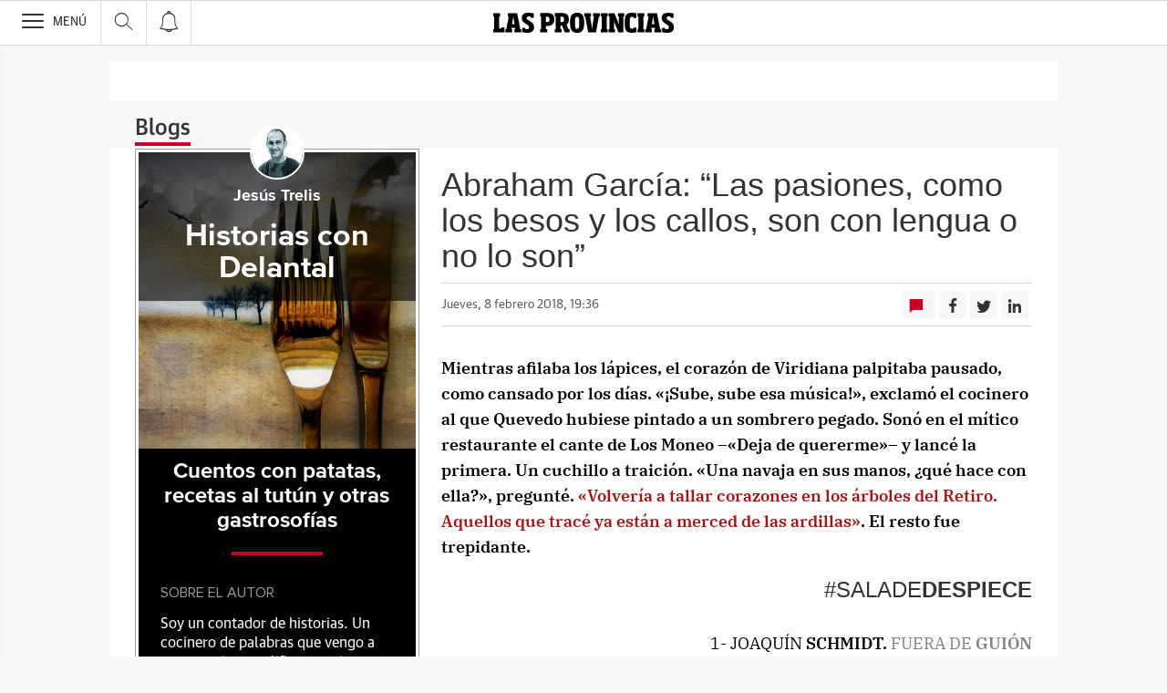

--- FILE ---
content_type: text/html; charset=UTF-8
request_url: https://blogs.lasprovincias.es/historiascondelantal/2018/02/08/abraham-garcia-las-pasiones-como-los-besos-y-los-callos-son-con-lengua-o-no-lo-son/
body_size: 30296
content:
<!DOCTYPE html><html lang="es-ES"><head><meta charset="UTF-8"/><meta name="viewport" content="width=device-width, user-scalable=no, initial-scale=1, maximum-scale=1, minimum-scale=1"/><meta name="Referrer-Policy" content="unsafe-url"><meta name="robots" content="max-image-preview:large"><!-- metas y new relic --><link rel="preconnect" href="https://static.vocstatic.com" /><link rel="dns-prefetch" href="https://static.vocstatic.com" /><link rel="preload" as="script" href="//static.vocstatic.com/voonto2/latest/voonto.js" /><link rel="preload" as="script" href="//static.vocstatic.com/tag-manager/latest/vtm.js" /><link rel="preload" as="script" href="//static.vocstatic.com/vam/6.15.0/vam.js" /><link rel="preload" as="script" href="//static.vocstatic.com/vam/6.15.0/prebid.js" /><link rel="preload" as="script" href="//static.vocstatic.com/widgets/4.22.0/ev-em.min.js" /><link rel="preload" as="script" href="//static.vocstatic.com/widgets/4.22.0/rtim.js" /><link rel="preload" as="script" href="//static.vocstatic.com/widgets/4.22.0/loader.js" /><!-- ... --><title>Abraham García: &quot;Las pasiones, como los besos y los callos, son con lengua o no lo son&quot; | Historias con Delantal - Blogs lasprovincias.es</title><meta name='description' content='Mientras afilaba los lápices, el corazón de Viridiana palpitaba pausado, como cansado por los días. «¡Sube, sube esa música!», exclamó el cocinero al que Quevedo hubiese pintado a un sombrero pegado. Sonó en el mítico restaurante el cante de Los Moneo –«Deja de quererme»– y lancé la primera. Un cuchillo a traición. «Una navaja en [&hellip;]' /><!-- endblock metas --><!-- New Relic Header --><script>"undefined"!=typeof newrelic&&newrelic.setErrorHandler(function(e){
    return(-1!==e.message.indexOf('ResizeObserver loop limit exceeded') || -1!==e.stack.indexOf('https://cdn.insurads.com/iat-'))
  });</script><link rel="stylesheet" href="//s2.ppllstatics.com/squido/7.3.8/squido.css"/><link rel="stylesheet" type="text/css" href="https://static-blogs.lasprovincias.es/wp-content/themes/ppll_2018/custom-fix.css"><!-- endblock css --><script>
        window.vocento = {
            __PROVIDER__: {
                paywall: {
                                    },
                rtim: {
                                  },
                adbd: {
                    deviceType: 'desktop',
                    geo: {
                        areaCode: '',
                        city: '',
                        country: '',
                        countryCode: 'ES',
                        dma: '',
                        fips: '',
                        lat: '',
                        lng: '',
                        msa: '',
                        pmsa: '',
                        regionCode: '',
                        timezone: ''
                    },
                    network: {
                        name: '',
                        type: '',
                        throughput: ''
                    }

                }
            },
            config: {
                alerts: { pushServiceUrl: '//push.lasprovincias.es/list_notificaciones.php', appKey: '16659991256cb48a8173ac9.44921271', workerPath:'/comun/pushservice/ws/worker.min.js', editions: {} },
                multimedia: {
                    videoplayer: {
                        serviceUrl: '//api-video-player.vocento.com'
                    }
                },
                paywall: {
                                        enabled: true,
                    options: {"site":"lasprovincias","makeCall":true,"applyRestrictions":true,"isTrialActive":false,"maxConcurrentSessions":"2|4","urlIosApp":"https://apps.apple.com/es/app/las-provincias-on/id344475626","urlAndroidApp":"https://play.google.com/store/apps/details?id=com.vocento.lasprovincias","urlMoreInfo":"","urlFreeTest":"","labelButtonFreeTest":"","urlSubscribe":"https://areapersonal.lasprovincias.es/suscripcion/","labelButtonSubscribe":"","urlNewsletter":"https://areapersonal.lasprovincias.es/servicios/newsletters.html","urlExtendedRate":"","v2":true,"mixedPaywall":true}
                                    },
                scribblelive: {
                    templatesUrl: '//static.vocstatic.com/scribble-live/latest/templates'
                },
                starred: {
                    serviceUrl: 'https://areapersonal.lasprovincias.es/servicios/api/v1/articulo',
                    templatesUrl: '//static.vocstatic.com/starred/latest/templates'
                },
                                vam: {
                    media: {"lastUpdate":"23-01-2026 14:00:45","lastUser":"cron","dispositivos":["desktop","mobile","app"],"enableTpag":false,"headerBidding":{"alias":[["richaudience","exte"]],"timeout":800,"timeoutSetTargetings":50,"offsetHbPixel":100,"offsetHbPercentage":5,"disableBidders":[],"newRelic":{"enable":true,"devices":["mobile"],"typePositions":["pri"]},"prebidConfig":{"userSync":{"filterSettings":{"all":{"bidders":["appnexus","rubicon","pubmatic","criteo","ix","smartadserver","richaudience","optidigital"],"filter":"include"}},"syncsPerBidder":1,"syncDelay":6000},"debug":false,"priceGranularity":"dense","consentManagement":{"timeout":8000,"cmpApi":"iab","allowAuctionWithoutConsent":true}},"positionsPageType":{"desktop":{"noticia":["megabanner","skyscraper_izq","skyscraper_der","robapaginas","robapaginas_local","robapaginas_dos_local","robapaginas_dos","megabanner_dos","megabanner_local"],"portada":["megabanner","megabanner_local","robapaginas","robapaginas_local","robapaginas_dos_local","robapaginas_dos","megabanner_tres","megabanner_tres_local","megabanner_cuatro","megabanner_cuatro_local","megabanner_dos","megabanner_cinco_local","megabanner_dos_local","megabanner_cinco","robapaginas_tres","robapaginas_cuatro","robapaginas_cinco","robapaginas_tres_local","robapaginas_cuatro_local","robapaginas_cinco_local","robapaginas_seis_local","robapaginas_siete_local","robapaginas_ocho_local","robapaginas_diez_local","robapaginas_seis","robapaginas_siete","robapaginas_ocho","robapaginas_nueve","robapaginas_diez"],"galeria":["megabanner","skyscraper_izq","skyscraper_der","robapaginas","robapaginas_local","robapaginas_dos_local","robapaginas_dos","megabanner_dos","robapaginas_tres"]},"mobile":{"noticia":["megabanner","megabanner_local","robapaginas","robapaginas_local","robapaginas_dos_local","robapaginas_dos","megabanner_tres","megabanner_dos","robapaginas_tres","robapaginas_cuatro","robapaginas_cinco","robapaginas_tres_local","robapaginas_cuatro_local","robapaginas_cinco_local","robapaginas_seis_local","robapaginas_siete_local","robapaginas_ocho_local","robapaginas_diez_local","robapaginas_seis","robapaginas_siete","robapaginas_ocho","robapaginas_nueve","robapaginas_diez"],"portada":["megabanner","megabanner_local","robapaginas","robapaginas_local","robapaginas_dos_local","robapaginas_dos","megabanner_tres","megabanner_tres_local","megabanner_cuatro","megabanner_cuatro_local","megabanner_dos","megabanner_cinco_local","megabanner_dos_local","megabanner_cinco","robapaginas_tres","robapaginas_cuatro","robapaginas_cinco","robapaginas_tres_local","robapaginas_cuatro_local","robapaginas_cinco_local","robapaginas_seis_local","robapaginas_siete_local","robapaginas_ocho_local","robapaginas_diez_local","robapaginas_seis","robapaginas_siete","robapaginas_ocho","robapaginas_nueve","robapaginas_diez"],"galeria":["megbanner","robapaginas","robapaginas_local","robapaginas_dos","robapaginas_dos_local","robapaginas_tres","megabanner_dos","megabanner_local","megabanner_tres"]}},"adUnits_desktop":[{"code":"megabanner-id","mediaTypes":{"banner":{"sizes":[[1200,250],[1200,90],[980,251],[980,90],[980,250],[970,250],[970,90],[728,90]]}},"bids":[{"bidder":"richaudience","params":{"pid":["FpUDriOvIg","9ud3EZg9KL"],"supplyType":"site"}},{"bidder":"smartadserver","params":{"domain":"\/\/prg.smartadserver.com","siteId":"508226","pageId":"1594053","formatId":"110047"}},{"bidder":"appnexus","params":{"member":"10535"}},{"bidder":"criteo","params":{"pubId":"109154","networkId":"12101"}},{"bidder":"exte","params":{"pid":["zzW5U7RLXe"],"supplyType":"site"}},{"bidder":"optidigital","params":{"publisherId":"p299","placementId":"vocento.lasprovincias_megabanner"}},{"bidder":"pubmatic","params":{"publisherId":"164388","adSlot":"LASPROVINCIAS_web_megabanner"}},{"bidder":"rubicon","params":{"accountId":"18554","siteId":"203188","zoneId":"1001860"}},{"bidder":"ias","params":{"pubId":"929841"}},{"bidder":"ix","params":{"siteId":"1180265","size":[[1200,250],[1200,90],[980,90],[980,250],[970,90],[970,250],[728,90]]}}]},{"code":"megabanner_dos-id","mediaTypes":{"banner":{"sizes":[[1200,250],[1200,90],[980,90],[980,250],[970,90],[970,250],[728,90]]}},"bids":[{"bidder":"smartadserver","params":{"domain":"\/\/prg.smartadserver.com","siteId":"508226","pageId":"1594053","formatId":"109423"}},{"bidder":"appnexus","params":{"member":"10535"}},{"bidder":"criteo","params":{"pubId":"109154","networkId":"12101"}},{"bidder":"exte","params":{"pid":["57zjAs8cio"],"supplyType":"site"}},{"bidder":"pubmatic","params":{"publisherId":"164388","adSlot":"LASPROVINCIAS_web_megabanner_dos"}},{"bidder":"rubicon","params":{"accountId":"18554","siteId":"203188","zoneId":"1001868"}},{"bidder":"richaudience","params":{"pid":"03RtuutWve","supplyType":"site"}},{"bidder":"ias","params":{"pubId":"929841"}},{"bidder":"ix","params":{"siteId":"1180270","size":[[1200,250],[1200,90],[980,90],[980,250],[970,90],[970,250],[728,90]]}}]},{"code":"megabanner_local-id","mediaTypes":{"banner":{"sizes":[[1200,250],[1200,90],[980,90],[980,250],[970,90],[970,250],[728,90]]}},"bids":[{"bidder":"smartadserver","params":{"domain":"\/\/prg.smartadserver.com","siteId":"508226","pageId":"1594053","formatId":"109426"}},{"bidder":"appnexus","params":{"member":"10535"}},{"bidder":"criteo","params":{"pubId":"109154","networkId":"12101"}},{"bidder":"exte","params":{"pid":["zzW5U7RLXe"],"supplyType":"site"}},{"bidder":"pubmatic","params":{"publisherId":"164388","adSlot":"LASPROVINCIAS_web_megabanner_local"}},{"bidder":"rubicon","params":{"accountId":"18554","siteId":"203188","zoneId":"1001876"}},{"bidder":"richaudience","params":{"pid":"KVxTVAaF5w","supplyType":"site"}},{"bidder":"ias","params":{"pubId":"929841"}},{"bidder":"ix","params":{"siteId":"1180272","size":[[1200,250],[1200,90],[980,90],[980,250],[970,90],[970,250],[728,90]]}}]},{"code":"robapaginas-id","mediaTypes":{"banner":{"sizes":[[300,250],[300,600]]}},"bids":[{"bidder":"smartadserver","params":{"domain":"\/\/prg.smartadserver.com","siteId":"508226","pageId":"1594053","formatId":"109018"}},{"bidder":"appnexus","params":{"member":"10535"}},{"bidder":"criteo","params":{"pubId":"109154","networkId":"12101"}},{"bidder":"exte","params":{"pid":["Vccxd73rrU"],"supplyType":"site"}},{"bidder":"pubmatic","params":{"publisherId":"164388","adSlot":"LASPROVINCIAS_web_robapaginas"}},{"bidder":"rubicon","params":{"accountId":"18554","siteId":"203188","zoneId":"1001878"}},{"bidder":"richaudience","params":{"pid":"12tnXtttrT","supplyType":"site"}},{"bidder":"ias","params":{"pubId":"929841"}},{"bidder":"ix","params":{"siteId":"1180275","size":[[300,250],[300,600]]}}]},{"code":"robapaginas_dos-id","mediaTypes":{"banner":{"sizes":[[300,250],[300,600]]}},"bids":[{"bidder":"smartadserver","params":{"domain":"\/\/prg.smartadserver.com","siteId":"508226","pageId":"1594053","formatId":"109019"}},{"bidder":"appnexus","params":{"member":"10535"}},{"bidder":"criteo","params":{"pubId":"109154","networkId":"12101"}},{"bidder":"exte","params":{"pid":["RZdIF6VcOP"],"supplyType":"site"}},{"bidder":"pubmatic","params":{"publisherId":"164388","adSlot":"LASPROVINCIAS_web_robapaginas_dos"}},{"bidder":"optidigital","params":{"publisherId":"p299","placementId":"vocento.lasprovincias_robapaginas_dos"}},{"bidder":"rubicon","params":{"accountId":"18554","siteId":"203188","zoneId":"1001880"}},{"bidder":"richaudience","params":{"pid":"1g1OLJBPcz","supplyType":"site"}},{"bidder":"ias","params":{"pubId":"929841"}},{"bidder":"ix","params":{"siteId":"1180282","size":[[300,250],[300,600]]}}]},{"code":"robapaginas_dos_local-id","mediaTypes":{"banner":{"sizes":[[300,250],[300,600]]}},"bids":[{"bidder":"smartadserver","params":{"domain":"\/\/prg.smartadserver.com","siteId":"508226","pageId":"1594053","formatId":"109427"}},{"bidder":"appnexus","params":{"member":"10535"}},{"bidder":"criteo","params":{"pubId":"109154","networkId":"12101"}},{"bidder":"exte","params":{"pid":["RZdIF6VcOP"],"supplyType":"site"}},{"bidder":"pubmatic","params":{"publisherId":"164388","adSlot":"LASPROVINCIAS_web_robapaginas_dos_local"}},{"bidder":"rubicon","params":{"accountId":"18554","siteId":"203188","zoneId":"1001894"}},{"bidder":"richaudience","params":{"pid":"020n1Uqkhq","supplyType":"site"}},{"bidder":"ias","params":{"pubId":"929841"}},{"bidder":"ix","params":{"siteId":"1180283","size":[[300,250],[300,600]]}}]},{"code":"robapaginas_local-id","mediaTypes":{"banner":{"sizes":[[300,250],[300,600]]}},"bids":[{"bidder":"smartadserver","params":{"domain":"\/\/prg.smartadserver.com","siteId":"508226","pageId":"1594053","formatId":"109422"}},{"bidder":"appnexus","params":{"member":"10535"}},{"bidder":"criteo","params":{"pubId":"109154","networkId":"12101"}},{"bidder":"exte","params":{"pid":["Vccxd73rrU"],"supplyType":"site"}},{"bidder":"pubmatic","params":{"publisherId":"164388","adSlot":"LASPROVINCIAS_web_robapaginas_local"}},{"bidder":"rubicon","params":{"accountId":"18554","siteId":"203188","zoneId":"1001890"}},{"bidder":"richaudience","params":{"pid":"lq59KI2o5k","supplyType":"site"}},{"bidder":"ias","params":{"pubId":"929841"}},{"bidder":"ix","params":{"siteId":"1180284","size":[[300,250],[300,600]]}}]},{"code":"robapaginas_tres_local-id","mediaTypes":{"banner":{"sizes":[[300,250],[300,600]]}},"bids":[{"bidder":"smartadserver","params":{"domain":"\/\/prg.smartadserver.com","siteId":"508226","pageId":"1594053","formatId":"109455"}},{"bidder":"appnexus","params":{"member":"10535"}},{"bidder":"criteo","params":{"pubId":"109154","networkId":"12101"}},{"bidder":"exte","params":{"pid":["QAcTowN3Iz"],"supplyType":"site"}},{"bidder":"pubmatic","params":{"publisherId":"164388","adSlot":"LASPROVINCIAS_web_robapaginas_tres_local"}},{"bidder":"rubicon","params":{"accountId":"18554","siteId":"203188","zoneId":"1001900"}},{"bidder":"richaudience","params":{"pid":"0qBqHeZNU9","supplyType":"site"}},{"bidder":"ias","params":{"pubId":"929841"}},{"bidder":"ix","params":{"siteId":"1180294","size":[[300,250],[300,600]]}}]},{"code":"robapaginas_cuatro_local-id","mediaTypes":{"banner":{"sizes":[[300,250],[300,600]]}},"bids":[{"bidder":"smartadserver","params":{"domain":"\/\/prg.smartadserver.com","siteId":"508226","pageId":"1594053","formatId":"109461"}},{"bidder":"appnexus","params":{"member":"10535"}},{"bidder":"criteo","params":{"pubId":"109154","networkId":"12101"}},{"bidder":"exte","params":{"pid":["gnmBv7JRBU"],"supplyType":"site"}},{"bidder":"pubmatic","params":{"publisherId":"164388","adSlot":"LASPROVINCIAS_web_robapaginas_cuatro_local"}},{"bidder":"rubicon","params":{"accountId":"18554","siteId":"203188","zoneId":"1001902"}},{"bidder":"richaudience","params":{"pid":"09S4dBgbhQ","supplyType":"site"}},{"bidder":"ias","params":{"pubId":"929841"}},{"bidder":"ix","params":{"siteId":"1180279","size":[[300,250],[300,600]]}}]},{"code":"robapaginas_tres-id","mediaTypes":{"banner":{"sizes":[[300,250],[300,600]]}},"bids":[{"bidder":"smartadserver","params":{"domain":"\/\/prg.smartadserver.com","siteId":"508226","pageId":"1594053","formatId":"109431"}},{"bidder":"appnexus","params":{"member":"10535"}},{"bidder":"criteo","params":{"pubId":"109154","networkId":"12101"}},{"bidder":"exte","params":{"pid":["bv2JY3BpHq"],"supplyType":"site"}},{"bidder":"pubmatic","params":{"publisherId":"164388","adSlot":"LASPROVINCIAS_web_robapaginas_tres"}},{"bidder":"rubicon","params":{"accountId":"18554","siteId":"203188","zoneId":"1001882"}},{"bidder":"richaudience","params":{"pid":"Yc3deQol2A","supplyType":"site"}},{"bidder":"ias","params":{"pubId":"929841"}},{"bidder":"ix","params":{"siteId":"1180293","size":[[300,250],[300,600]]}}]},{"code":"megabanner_tres-id","mediaTypes":{"banner":{"sizes":[[1200,250],[1200,90],[980,90],[980,250],[970,90],[970,250],[728,90]]}},"bids":[{"bidder":"smartadserver","params":{"domain":"\/\/prg.smartadserver.com","siteId":"508226","pageId":"1594053","formatId":"109430"}},{"bidder":"appnexus","params":{"member":"10535"}},{"bidder":"rubicon","params":{"accountId":"18554","siteId":"203188","zoneId":"1260882"}},{"bidder":"criteo","params":{"pubId":"109154","networkId":"12101"}},{"bidder":"exte","params":{"pid":["l4BuTYEppQ"],"supplyType":"site"}},{"bidder":"pubmatic","params":{"publisherId":"164388","adSlot":"LASPROVINCIAS_web_megabanner_tres"}},{"bidder":"richaudience","params":{"pid":"Wf7aHQ8a3v","supplyType":"site"}},{"bidder":"ias","params":{"pubId":"929841"}},{"bidder":"ix","params":{"siteId":"1180273","size":[[1200,250],[1200,90],[980,90],[980,250],[970,90],[970,250],[728,90]]}}]},{"code":"megabanner_cuatro-id","mediaTypes":{"banner":{"sizes":[[1200,250],[1200,90],[980,90],[980,250],[970,90],[970,250],[728,90]]}},"bids":[{"bidder":"smartadserver","params":{"domain":"\/\/prg.smartadserver.com","siteId":"508226","pageId":"1594053","formatId":"109488"}},{"bidder":"appnexus","params":{"member":"10535"}},{"bidder":"rubicon","params":{"accountId":"18554","siteId":"203188","zoneId":"1260882"}},{"bidder":"criteo","params":{"pubId":"109154","networkId":"12101"}},{"bidder":"pubmatic","params":{"publisherId":"164388","adSlot":"LASPROVINCIAS_web_megabanner_cuatro"}},{"bidder":"richaudience","params":{"pid":"0fxK7bg2Bh","supplyType":"site"}},{"bidder":"ix","params":{"siteId":"1184919","size":[[1200,250],[1200,90],[980,90],[980,250],[970,90],[970,250],[728,90]]}},{"bidder":"ias","params":{"pubId":"929841"}}]},{"code":"megabanner_cinco-id","mediaTypes":{"banner":{"sizes":[[1200,250],[1200,90],[980,90],[980,250],[970,90],[970,250],[728,90]]}},"bids":[{"bidder":"smartadserver","params":{"domain":"\/\/prg.smartadserver.com","siteId":"508226","pageId":"1594053","formatId":"109468"}},{"bidder":"appnexus","params":{"member":"10535"}},{"bidder":"rubicon","params":{"accountId":"18554","siteId":"203188","zoneId":"1260882"}},{"bidder":"criteo","params":{"pubId":"109154","networkId":"12101"}},{"bidder":"exte","params":{"pid":["9Y45mz9aUA"],"supplyType":"site"}},{"bidder":"pubmatic","params":{"publisherId":"164388","adSlot":"LASPROVINCIAS_web_megabanner_cinco"}},{"bidder":"richaudience","params":{"pid":"ux6XyAAtgh","supplyType":"site"}},{"bidder":"ias","params":{"pubId":"929841"}},{"bidder":"ix","params":{"siteId":"1180266","size":[[1200,250],[1200,90],[980,90],[980,250],[970,90],[970,250],[728,90]]}}]},{"code":"megabanner_dos_local-id","mediaTypes":{"banner":{"sizes":[[1200,250],[1200,90],[980,90],[980,250],[970,90],[970,250],[728,90]]}},"bids":[{"bidder":"smartadserver","params":{"domain":"\/\/prg.smartadserver.com","siteId":"508226","pageId":"1594053","formatId":"109460"}},{"bidder":"appnexus","params":{"member":"10535"}},{"bidder":"rubicon","params":{"accountId":"18554","siteId":"203188","zoneId":"1260882"}},{"bidder":"criteo","params":{"pubId":"109154","networkId":"12101"}},{"bidder":"exte","params":{"pid":["57zjAs8cio"],"supplyType":"site"}},{"bidder":"pubmatic","params":{"publisherId":"164388","adSlot":"LASPROVINCIAS_web_megabanner_dos_local"}},{"bidder":"richaudience","params":{"pid":"XI2x5Vtgsy","supplyType":"site"}},{"bidder":"ias","params":{"pubId":"929841"}},{"bidder":"ix","params":{"siteId":"1180271","size":[[1200,250],[1200,90],[980,90],[980,250],[970,90],[970,250],[728,90]]}}]},{"code":"megabanner_tres_local-id","mediaTypes":{"banner":{"sizes":[[1200,250],[1200,90],[980,90],[980,250],[970,90],[970,250],[728,90]]}},"bids":[{"bidder":"smartadserver","params":{"domain":"\/\/prg.smartadserver.com","siteId":"508226","pageId":"1594053","formatId":"109467"}},{"bidder":"appnexus","params":{"member":"10535"}},{"bidder":"rubicon","params":{"accountId":"18554","siteId":"203188","zoneId":"1260882"}},{"bidder":"criteo","params":{"pubId":"109154","networkId":"12101"}},{"bidder":"exte","params":{"pid":["egjpP9L6z4"],"supplyType":"site"}},{"bidder":"pubmatic","params":{"publisherId":"164388","adSlot":"LASPROVINCIAS_web_megabanner_tres_local"}},{"bidder":"richaudience","params":{"pid":"00pdICXkjG","supplyType":"site"}},{"bidder":"ias","params":{"pubId":"929841"}},{"bidder":"ix","params":{"siteId":"1180274","size":[[1200,250],[1200,90],[980,90],[980,250],[970,90],[970,250],[728,90]]}}]},{"code":"megabanner_cuatro_local-id","mediaTypes":{"banner":{"sizes":[[1200,250],[1200,90],[980,90],[980,250],[970,90],[970,250],[728,90]]}},"bids":[{"bidder":"smartadserver","params":{"domain":"\/\/prg.smartadserver.com","siteId":"508226","pageId":"1594053","formatId":"109475"}},{"bidder":"appnexus","params":{"member":"10535"}},{"bidder":"rubicon","params":{"accountId":"18554","siteId":"203188","zoneId":"1260882"}},{"bidder":"criteo","params":{"pubId":"109154","networkId":"12101"}},{"bidder":"exte","params":{"pid":["5IIC7zpCSI"],"supplyType":"site"}},{"bidder":"pubmatic","params":{"publisherId":"164388","adSlot":"LASPROVINCIAS_web_megabanner_cuatro_local"}},{"bidder":"richaudience","params":{"pid":"119z8071BO","supplyType":"site"}},{"bidder":"ias","params":{"pubId":"929841"}},{"bidder":"ix","params":{"siteId":"1180268","size":[[1200,250],[1200,90],[980,90],[980,250],[970,90],[970,250],[728,90]]}}]},{"code":"megabanner_cinco_local-id","mediaTypes":{"banner":{"sizes":[[1200,250],[1200,90],[980,90],[980,250],[970,90],[970,250],[728,90]]}},"bids":[{"bidder":"smartadserver","params":{"domain":"\/\/prg.smartadserver.com","siteId":"508226","pageId":"1594053","formatId":"109466"}},{"bidder":"appnexus","params":{"member":"10535"}},{"bidder":"rubicon","params":{"accountId":"18554","siteId":"203188","zoneId":"1260882"}},{"bidder":"criteo","params":{"pubId":"109154","networkId":"12101"}},{"bidder":"exte","params":{"pid":["mCFXhADzCD"],"supplyType":"site"}},{"bidder":"pubmatic","params":{"publisherId":"164388","adSlot":"LASPROVINCIAS_web_megabanner_cinco_local"}},{"bidder":"richaudience","params":{"pid":"UBenNj5tnH","supplyType":"site"}},{"bidder":"ias","params":{"pubId":"929841"}},{"bidder":"ix","params":{"siteId":"1180267","size":[[1200,250],[1200,90],[980,90],[980,250],[970,90],[970,250],[728,90]]}}]},{"code":"robapaginas_cuatro-id","mediaTypes":{"banner":{"sizes":[[300,250],[300,600]]}},"bids":[{"bidder":"smartadserver","params":{"domain":"\/\/prg.smartadserver.com","siteId":"508226","pageId":"1594053","formatId":"109436"}},{"bidder":"appnexus","params":{"member":"10535"}},{"bidder":"rubicon","params":{"accountId":"18554","siteId":"203188","zoneId":"1260882"}},{"bidder":"criteo","params":{"pubId":"109154","networkId":"12101"}},{"bidder":"exte","params":{"pid":["CSbHMZmfWi"],"supplyType":"site"}},{"bidder":"pubmatic","params":{"publisherId":"164388","adSlot":"LASPROVINCIAS_web_robapaginas_cuatro"}},{"bidder":"richaudience","params":{"pid":"0UzhcEyi9Q","supplyType":"site"}},{"bidder":"ias","params":{"pubId":"929841"}},{"bidder":"ix","params":{"siteId":"1180278","size":[[300,250],[300,600]]}}]},{"code":"robapaginas_cinco-id","mediaTypes":{"banner":{"sizes":[[300,250],[300,600]]}},"bids":[{"bidder":"smartadserver","params":{"domain":"\/\/prg.smartadserver.com","siteId":"508226","pageId":"1594053","formatId":"109441"}},{"bidder":"appnexus","params":{"member":"10535"}},{"bidder":"rubicon","params":{"accountId":"18554","siteId":"203188","zoneId":"1260882"}},{"bidder":"criteo","params":{"pubId":"109154","networkId":"12101"}},{"bidder":"exte","params":{"pid":["LpRhjK3k91"],"supplyType":"site"}},{"bidder":"pubmatic","params":{"publisherId":"164388","adSlot":"LASPROVINCIAS_web_robapaginas_cinco"}},{"bidder":"ix","params":{"siteId":"287307","size":[300,600]}},{"bidder":"ix","params":{"siteId":"287309","size":[300,250]}},{"bidder":"richaudience","params":{"pid":"1FNbTzMdRA","supplyType":"site"}},{"bidder":"ias","params":{"pubId":"929841"}},{"bidder":"ix","params":{"siteId":"1180276","size":[[300,250],[300,600]]}}]},{"code":"robapaginas_seis-id","mediaTypes":{"banner":{"sizes":[[300,250],[300,600]]}},"bids":[{"bidder":"smartadserver","params":{"domain":"\/\/prg.smartadserver.com","siteId":"508226","pageId":"1594053","formatId":"109458"}},{"bidder":"appnexus","params":{"member":"10535"}},{"bidder":"rubicon","params":{"accountId":"18554","siteId":"203188","zoneId":"1260882"}},{"bidder":"criteo","params":{"pubId":"109154","networkId":"12101"}},{"bidder":"exte","params":{"pid":["uodaoBPhST"],"supplyType":"site"}},{"bidder":"pubmatic","params":{"publisherId":"164388","adSlot":"LASPROVINCIAS_web_robapaginas_seis"}},{"bidder":"richaudience","params":{"pid":"ciq2grfWle","supplyType":"site"}},{"bidder":"ias","params":{"pubId":"929841"}},{"bidder":"ix","params":{"siteId":"1180289","size":[[300,250],[300,600]]}}]},{"code":"robapaginas_siete-id","mediaTypes":{"banner":{"sizes":[[300,250],[300,600]]}},"bids":[{"bidder":"smartadserver","params":{"domain":"\/\/prg.smartadserver.com","siteId":"508226","pageId":"1594053","formatId":"109463"}},{"bidder":"appnexus","params":{"member":"10535"}},{"bidder":"rubicon","params":{"accountId":"18554","siteId":"203188","zoneId":"1260882"}},{"bidder":"criteo","params":{"pubId":"109154","networkId":"12101"}},{"bidder":"exte","params":{"pid":["VdooDyma1U"],"supplyType":"site"}},{"bidder":"pubmatic","params":{"publisherId":"164388","adSlot":"LASPROVINCIAS_web_robapaginas_siete"}},{"bidder":"richaudience","params":{"pid":"AmoxhYrG3M","supplyType":"site"}},{"bidder":"ias","params":{"pubId":"929841"}},{"bidder":"ix","params":{"siteId":"1180291","size":[[300,250],[300,600]]}}]},{"code":"robapaginas_ocho-id","mediaTypes":{"banner":{"sizes":[[300,250],[300,600]]}},"bids":[{"bidder":"smartadserver","params":{"domain":"\/\/prg.smartadserver.com","siteId":"508226","pageId":"1594053","formatId":"109485"}},{"bidder":"appnexus","params":{"member":"10535"}},{"bidder":"rubicon","params":{"accountId":"18554","siteId":"203188","zoneId":"1260882"}},{"bidder":"criteo","params":{"pubId":"109154","networkId":"12101"}},{"bidder":"exte","params":{"pid":["Amsf7GgPff"],"supplyType":"site"}},{"bidder":"pubmatic","params":{"publisherId":"164388","adSlot":"LASPROVINCIAS_web_robapaginas_ocho"}},{"bidder":"richaudience","params":{"pid":"w8TED6onEz","supplyType":"site"}},{"bidder":"ias","params":{"pubId":"929841"}},{"bidder":"ix","params":{"siteId":"1180287","size":[[300,250],[300,600]]}}]},{"code":"robapaginas_nueve-id","mediaTypes":{"banner":{"sizes":[[300,250],[300,600]]}},"bids":[{"bidder":"smartadserver","params":{"domain":"\/\/prg.smartadserver.com","siteId":"508226","pageId":"1594053","formatId":"109490"}},{"bidder":"appnexus","params":{"member":"10535"}},{"bidder":"rubicon","params":{"accountId":"18554","siteId":"203188","zoneId":"1260882"}},{"bidder":"criteo","params":{"pubId":"109154","networkId":"12101"}},{"bidder":"exte","params":{"pid":["Qy9L0whsWm"],"supplyType":"site"}},{"bidder":"pubmatic","params":{"publisherId":"164388","adSlot":"LASPROVINCIAS_web_robapaginas_nueve"}},{"bidder":"richaudience","params":{"pid":"xRtMGDnJXr","supplyType":"site"}},{"bidder":"ias","params":{"pubId":"929841"}},{"bidder":"ix","params":{"siteId":"1180285","size":[[300,250],[300,600]]}}]},{"code":"robapaginas_diez-id","mediaTypes":{"banner":{"sizes":[[300,250],[300,600]]}},"bids":[{"bidder":"smartadserver","params":{"domain":"\/\/prg.smartadserver.com","siteId":"508226","pageId":"1594053","formatId":"109489"}},{"bidder":"appnexus","params":{"member":"10535"}},{"bidder":"rubicon","params":{"accountId":"18554","siteId":"203188","zoneId":"1260882"}},{"bidder":"criteo","params":{"pubId":"109154","networkId":"12101"}},{"bidder":"exte","params":{"pid":["hByMMnvBvr"],"supplyType":"site"}},{"bidder":"pubmatic","params":{"publisherId":"164388","adSlot":"LASPROVINCIAS_web_robapaginas_diez"}},{"bidder":"richaudience","params":{"pid":"1B7vRrECaj","supplyType":"site"}},{"bidder":"ias","params":{"pubId":"929841"}},{"bidder":"ix","params":{"siteId":"1180280","size":[[300,250],[300,600]]}}]},{"code":"robapaginas_cinco_local-id","mediaTypes":{"banner":{"sizes":[[300,250],[300,600]]}},"bids":[{"bidder":"smartadserver","params":{"domain":"\/\/prg.smartadserver.com","siteId":"508226","pageId":"1594053","formatId":"109470"}},{"bidder":"appnexus","params":{"member":"10535"}},{"bidder":"rubicon","params":{"accountId":"18554","siteId":"203188","zoneId":"1260882"}},{"bidder":"criteo","params":{"pubId":"109154","networkId":"12101"}},{"bidder":"exte","params":{"pid":["3YdoXUPbUo"],"supplyType":"site"}},{"bidder":"pubmatic","params":{"publisherId":"164388","adSlot":"LASPROVINCIAS_web_robapaginas_cinco_local"}},{"bidder":"richaudience","params":{"pid":"kPMDvTTW40","supplyType":"site"}},{"bidder":"ias","params":{"pubId":"929841"}},{"bidder":"ix","params":{"siteId":"1180277","size":[[300,250],[300,600]]}}]},{"code":"robapaginas_seis_local-id","mediaTypes":{"banner":{"sizes":[[300,250],[300,600]]}},"bids":[{"bidder":"smartadserver","params":{"domain":"\/\/prg.smartadserver.com","siteId":"508226","pageId":"1594053","formatId":"109471"}},{"bidder":"appnexus","params":{"member":"10535"}},{"bidder":"rubicon","params":{"accountId":"18554","siteId":"203188","zoneId":"1260882"}},{"bidder":"criteo","params":{"pubId":"109154","networkId":"12101"}},{"bidder":"exte","params":{"pid":["hcHpb4XF1a"],"supplyType":"site"}},{"bidder":"pubmatic","params":{"publisherId":"164388","adSlot":"LASPROVINCIAS_web_robapaginas_seis_local"}},{"bidder":"richaudience","params":{"pid":"3bZgFzH2Tc","supplyType":"site"}},{"bidder":"ias","params":{"pubId":"929841"}},{"bidder":"ix","params":{"siteId":"1180290","size":[[300,250],[300,600]]}}]},{"code":"robapaginas_siete_local-id","mediaTypes":{"banner":{"sizes":[[300,250],[300,600]]}},"bids":[{"bidder":"smartadserver","params":{"domain":"\/\/prg.smartadserver.com","siteId":"508226","pageId":"1594053","formatId":"109480"}},{"bidder":"appnexus","params":{"member":"10535"}},{"bidder":"rubicon","params":{"accountId":"18554","siteId":"203188","zoneId":"1260882"}},{"bidder":"criteo","params":{"pubId":"109154","networkId":"12101"}},{"bidder":"exte","params":{"pid":["5uUieDQPwc"],"supplyType":"site"}},{"bidder":"pubmatic","params":{"publisherId":"164388","adSlot":"LASPROVINCIAS_web_robapaginas_siete_local"}},{"bidder":"richaudience","params":{"pid":"17kOj0VY2Q","supplyType":"site"}},{"bidder":"ias","params":{"pubId":"929841"}},{"bidder":"ix","params":{"siteId":"1180292","size":[[300,250],[300,600]]}}]},{"code":"robapaginas_ocho_local-id","mediaTypes":{"banner":{"sizes":[[300,250],[300,600]]}},"bids":[{"bidder":"smartadserver","params":{"domain":"\/\/prg.smartadserver.com","siteId":"508226","pageId":"1594053","formatId":"109485"}},{"bidder":"appnexus","params":{"member":"10535"}},{"bidder":"rubicon","params":{"accountId":"18554","siteId":"203188","zoneId":"1260882"}},{"bidder":"criteo","params":{"pubId":"109154","networkId":"12101"}},{"bidder":"exte","params":{"pid":["eXLK8m1FIY"],"supplyType":"site"}},{"bidder":"pubmatic","params":{"publisherId":"164388","adSlot":"LASPROVINCIAS_web_robapaginas_ocho_local"}},{"bidder":"richaudience","params":{"pid":"1xhJOEH3hH","supplyType":"site"}},{"bidder":"ias","params":{"pubId":"929841"}},{"bidder":"ix","params":{"siteId":"1180288","size":[[300,250],[300,600]]}}]},{"code":"robapaginas_nueve_local-id","mediaTypes":{"banner":{"sizes":[[300,250],[300,600]]}},"bids":[{"bidder":"smartadserver","params":{"domain":"\/\/prg.smartadserver.com","siteId":"508226","pageId":"1594053","formatId":"109485"}},{"bidder":"appnexus","params":{"member":"10535"}},{"bidder":"rubicon","params":{"accountId":"18554","siteId":"203188","zoneId":"1260882"}},{"bidder":"criteo","params":{"pubId":"109154","networkId":"12101"}},{"bidder":"exte","params":{"pid":["Qy9L0whsWm"],"supplyType":"site"}},{"bidder":"pubmatic","params":{"publisherId":"164388","adSlot":"LASPROVINCIAS_web_robapaginas_nueve_local"}},{"bidder":"richaudience","params":{"pid":"1xhJOEH3hH","supplyType":"site"}},{"bidder":"ias","params":{"pubId":"929841"}},{"bidder":"ix","params":{"siteId":"1180286","size":[[300,250],[300,600]]}}]},{"code":"robapaginas_diez_local-id","mediaTypes":{"banner":{"sizes":[[300,250],[300,600]]}},"bids":[{"bidder":"smartadserver","params":{"domain":"\/\/prg.smartadserver.com","siteId":"508226","pageId":"1594053","formatId":"109493"}},{"bidder":"appnexus","params":{"member":"10535"}},{"bidder":"rubicon","params":{"accountId":"18554","siteId":"203188","zoneId":"1260882"}},{"bidder":"criteo","params":{"pubId":"109154","networkId":"12101"}},{"bidder":"exte","params":{"pid":["C1MEiafhop"],"supplyType":"site"}},{"bidder":"pubmatic","params":{"publisherId":"164388","adSlot":"LASPROVINCIAS_web_robapaginas_diez_local"}},{"bidder":"richaudience","params":{"pid":"0DYzMXYqOs","supplyType":"site"}},{"bidder":"ias","params":{"pubId":"929841"}},{"bidder":"ix","params":{"siteId":"1180281","size":[[300,250],[300,600]]}}]},{"code":"skyscraper_der-id","mediaTypes":{"banner":{"sizes":[[120,600],[120,800]]}},"bids":[{"bidder":"smartadserver","params":{"domain":"\/\/prg.smartadserver.com","siteId":"508226","pageId":"1594053","formatId":"109428"}},{"bidder":"appnexus","params":{"member":"10535"}},{"bidder":"criteo","params":{"pubId":"109154","networkId":"12101"}},{"bidder":"exte","params":{"pid":["tg9rNTV1la"],"supplyType":"site"}},{"bidder":"pubmatic","params":{"publisherId":"164388","adSlot":"LASPROVINCIAS_web_skyscraper_der"}},{"bidder":"rubicon","params":{"accountId":"18554","siteId":"203188","zoneId":"1001904"}},{"bidder":"richaudience","params":{"pid":"4ZDMIhgTr7","supplyType":"site"}},{"bidder":"ias","params":{"pubId":"929841"}},{"bidder":"ix","params":{"siteId":"1180295","size":[[120,600],[120,800]]}}]},{"code":"skyscraper_izq-id","mediaTypes":{"banner":{"sizes":[[120,600],[120,800]]}},"bids":[{"bidder":"smartadserver","params":{"domain":"\/\/prg.smartadserver.com","siteId":"508226","pageId":"1594053","formatId":"109429"}},{"bidder":"appnexus","params":{"member":"10535"}},{"bidder":"criteo","params":{"pubId":"109154","networkId":"12101"}},{"bidder":"exte","params":{"pid":["sJ3SjqHqzs"],"supplyType":"site"}},{"bidder":"pubmatic","params":{"publisherId":"164388","adSlot":"LASPROVINCIAS_web_skyscraper_izq"}},{"bidder":"richaudience","params":{"pid":"Il2bOFmiED","supplyType":"site"}},{"bidder":"ias","params":{"pubId":"929841"}},{"bidder":"ix","params":{"siteId":"1180296","size":[[120,600],[120,800]]}}]}],"adUnits_mobile":[{"code":"megabanner-id","mediaTypes":{"banner":{"sizes":[[320,50],[320,100]]}},"bids":[{"bidder":"smartadserver","params":{"domain":"\/\/prg.smartadserver.com","siteId":"508227","pageId":"1594278","formatId":"110047"}},{"bidder":"appnexus","params":{"member":"10535"}},{"bidder":"criteo","params":{"pubId":"109154","networkId":"12101"}},{"bidder":"exte","params":{"pid":["zzW5U7RLXe"],"supplyType":"site"}},{"bidder":"pubmatic","params":{"publisherId":"164388","adSlot":"LASPROVINCIAS_mweb_megabanner"}},{"bidder":"optidigital","params":{"publisherId":"p299","placementId":"webm.LASPROVINCIAS_megabanner"}},{"bidder":"rubicon","params":{"accountId":"18554","siteId":"203206","zoneId":"1001936"}},{"bidder":"richaudience","params":{"pid":"9ud3EZg9KL","supplyType":"site"}},{"bidder":"ias","params":{"pubId":"929841"}},{"bidder":"ix","params":{"siteId":"1180235","size":[[320,50],[320,100]]}}]},{"code":"megabanner_dos-id","mediaTypes":{"banner":{"sizes":[[320,50],[320,100]]}},"bids":[{"bidder":"smartadserver","params":{"domain":"\/\/prg.smartadserver.com","siteId":"508227","pageId":"1594278","formatId":"109423"}},{"bidder":"appnexus","params":{"member":"10535"}},{"bidder":"criteo","params":{"pubId":"109154","networkId":"12101"}},{"bidder":"exte","params":{"pid":["57zjAs8cio"],"supplyType":"site"}},{"bidder":"pubmatic","params":{"publisherId":"164388","adSlot":"LASPROVINCIAS_mweb_megabanner_dos"}},{"bidder":"rubicon","params":{"accountId":"18554","siteId":"203206","zoneId":"1001944"}},{"bidder":"richaudience","params":{"pid":["03RtuutWve"],"supplyType":"site"}},{"bidder":"ias","params":{"pubId":"929841"}},{"bidder":"ix","params":{"siteId":"1180240","size":[[320,50],[320,100]]}}]},{"code":"robapaginas-id","mediaTypes":{"banner":{"sizes":[[300,250],[300,600]]}},"bids":[{"bidder":"smartadserver","params":{"domain":"\/\/prg.smartadserver.com","siteId":"508227","pageId":"1594278","formatId":"109018"}},{"bidder":"appnexus","params":{"member":"10535"}},{"bidder":"criteo","params":{"pubId":"109154","networkId":"12101"}},{"bidder":"exte","params":{"pid":["Vccxd73rrU"],"supplyType":"site"}},{"bidder":"pubmatic","params":{"publisherId":"164388","adSlot":"LASPROVINCIAS_mweb_robapaginas"}},{"bidder":"rubicon","params":{"accountId":"18554","siteId":"203206","zoneId":"1001946"}},{"bidder":"richaudience","params":{"pid":"12tnXtttrT","supplyType":"site"}},{"bidder":"ias","params":{"pubId":"929841"}},{"bidder":"ix","params":{"siteId":"1180245","size":[[300,250],[300,600]]}}]},{"code":"robapaginas_dos-id","mediaTypes":{"banner":{"sizes":[[300,250],[300,600]]}},"bids":[{"bidder":"smartadserver","params":{"domain":"\/\/prg.smartadserver.com","siteId":"508227","pageId":"1594278","formatId":"109019"}},{"bidder":"appnexus","params":{"member":"10535"}},{"bidder":"criteo","params":{"pubId":"109154","networkId":"12101"}},{"bidder":"exte","params":{"pid":["RZdIF6VcOP"],"supplyType":"site"}},{"bidder":"optidigital","params":{"publisherId":"p299","placementId":"webm.LASPROVINCIAS_robapaginas_dos"}},{"bidder":"pubmatic","params":{"publisherId":"164388","adSlot":"LASPROVINCIAS_mweb_robapaginas_dos"}},{"bidder":"rubicon","params":{"accountId":"18554","siteId":"203206","zoneId":"1001950"}},{"bidder":"richaudience","params":{"pid":"1g1OLJBPcz","supplyType":"site"}},{"bidder":"ias","params":{"pubId":"929841"}},{"bidder":"ix","params":{"siteId":"1180252","size":[[300,250],[300,600]]}}]},{"code":"robapaginas_local-id","mediaTypes":{"banner":{"sizes":[[300,250],[300,600]]}},"bids":[{"bidder":"smartadserver","params":{"domain":"\/\/prg.smartadserver.com","siteId":"508227","pageId":"1594278","formatId":"109422"}},{"bidder":"appnexus","params":{"member":"10535"}},{"bidder":"criteo","params":{"pubId":"109154","networkId":"12101"}},{"bidder":"exte","params":{"pid":["Ecqn4yEkDz"],"supplyType":"site"}},{"bidder":"pubmatic","params":{"publisherId":"164388","adSlot":"LASPROVINCIAS_mweb_robapaginas_local"}},{"bidder":"rubicon","params":{"accountId":"18554","siteId":"203206","zoneId":"1001956"}},{"bidder":"richaudience","params":{"pid":"lq59KI2o5k","supplyType":"site"}},{"bidder":"ias","params":{"pubId":"929841"}},{"bidder":"ix","params":{"siteId":"1180254","size":[[300,250],[300,600]]}}]},{"code":"robapaginas_dos_local-id","mediaTypes":{"banner":{"sizes":[[300,250],[300,600]]}},"bids":[{"bidder":"smartadserver","params":{"domain":"\/\/prg.smartadserver.com","siteId":"508227","pageId":"1594278","formatId":"109427"}},{"bidder":"appnexus","params":{"member":"10535"}},{"bidder":"criteo","params":{"pubId":"109154","networkId":"12101"}},{"bidder":"exte","params":{"pid":["RZdIF6VcOP"],"supplyType":"site"}},{"bidder":"pubmatic","params":{"publisherId":"164388","adSlot":"LASPROVINCIAS_mweb_robapaginas_dos_local"}},{"bidder":"rubicon","params":{"accountId":"18554","siteId":"203206","zoneId":"1001958"}},{"bidder":"richaudience","params":{"pid":"020n1Uqkhq","supplyType":"site"}},{"bidder":"ias","params":{"pubId":"929841"}},{"bidder":"ix","params":{"siteId":"1180253","size":[[300,250],[300,600]]}}]},{"code":"robapaginas_tres_local-id","mediaTypes":{"banner":{"sizes":[[300,250],[300,600]]}},"bids":[{"bidder":"smartadserver","params":{"domain":"\/\/prg.smartadserver.com","siteId":"508227","pageId":"1594278","formatId":"109455"}},{"bidder":"appnexus","params":{"member":"10535"}},{"bidder":"criteo","params":{"pubId":"109154","networkId":"12101"}},{"bidder":"exte","params":{"pid":["ryEuU0t5Np"],"supplyType":"site"}},{"bidder":"pubmatic","params":{"publisherId":"164388","adSlot":"LASPROVINCIAS_mweb_robapaginas_tres_local"}},{"bidder":"rubicon","params":{"accountId":"18554","siteId":"203206","zoneId":"1001960"}},{"bidder":"richaudience","params":{"pid":"0qBqHeZNU9","supplyType":"site"}},{"bidder":"ias","params":{"pubId":"929841"}},{"bidder":"ix","params":{"siteId":"1180264","size":[[300,250],[300,600]]}}]},{"code":"robapaginas_cuatro_local-id","mediaTypes":{"banner":{"sizes":[[300,250],[300,600]]}},"bids":[{"bidder":"smartadserver","params":{"domain":"\/\/prg.smartadserver.com","siteId":"508227","pageId":"1594278","formatId":"109461"}},{"bidder":"appnexus","params":{"member":"10535"}},{"bidder":"criteo","params":{"pubId":"109154","networkId":"12101"}},{"bidder":"exte","params":{"pid":["rzgvh1NeK6"],"supplyType":"site"}},{"bidder":"pubmatic","params":{"publisherId":"164388","adSlot":"LASPROVINCIAS_mweb_robapaginas_cuatro_local"}},{"bidder":"rubicon","params":{"accountId":"18554","siteId":"203206","zoneId":"1001966"}},{"bidder":"richaudience","params":{"pid":"09S4dBgbhQ","supplyType":"site"}},{"bidder":"ias","params":{"pubId":"929841"}},{"bidder":"ix","params":{"siteId":"1180249","size":[[300,250],[300,600]]}}]},{"code":"megabanner_tres-id","mediaTypes":{"banner":{"sizes":[[320,50],[320,100]]}},"bids":[{"bidder":"smartadserver","params":{"domain":"\/\/prg.smartadserver.com","siteId":"508227","pageId":"1594278","formatId":"109430"}},{"bidder":"appnexus","params":{"member":"10535"}},{"bidder":"rubicon","params":{"accountId":"18554","siteId":"203206","zoneId":"1260896"}},{"bidder":"criteo","params":{"pubId":"109154","networkId":"12101"}},{"bidder":"exte","params":{"pid":["8DcOg7lRqm"],"supplyType":"site"}},{"bidder":"pubmatic","params":{"publisherId":"164388","adSlot":"LASPROVINCIAS_mweb_megabanner_tres"}},{"bidder":"richaudience","params":{"pid":"Wf7aHQ8a3v","supplyType":"site"}},{"bidder":"ias","params":{"pubId":"929841"}},{"bidder":"ix","params":{"siteId":"1180243","size":[[320,50],[320,100]]}}]},{"code":"megabanner_cuatro-id","mediaTypes":{"banner":{"sizes":[[320,50],[320,100]]}},"bids":[{"bidder":"smartadserver","params":{"domain":"\/\/prg.smartadserver.com","siteId":"508227","pageId":"1594278","formatId":"109488"}},{"bidder":"appnexus","params":{"member":"10535"}},{"bidder":"rubicon","params":{"accountId":"18554","siteId":"203206","zoneId":"1260896"}},{"bidder":"criteo","params":{"pubId":"109154","networkId":"12101"}},{"bidder":"exte","params":{"pid":["EbYT2lHSXO"],"supplyType":"site"}},{"bidder":"pubmatic","params":{"publisherId":"164388","adSlot":"LASPROVINCIAS_mweb_megabanner_cuatro"}},{"bidder":"richaudience","params":{"pid":"0fxK7bg2Bh","supplyType":"site"}},{"bidder":"ias","params":{"pubId":"929841"}},{"bidder":"ix","params":{"siteId":"1180238","size":[[320,50],[320,100]]}}]},{"code":"megabanner_cinco-id","mediaTypes":{"banner":{"sizes":[[320,50],[320,100]]}},"bids":[{"bidder":"smartadserver","params":{"domain":"\/\/prg.smartadserver.com","siteId":"508227","pageId":"1594278","formatId":"109468"}},{"bidder":"appnexus","params":{"member":"10535"}},{"bidder":"rubicon","params":{"accountId":"18554","siteId":"203206","zoneId":"1260896"}},{"bidder":"criteo","params":{"pubId":"109154","networkId":"12101"}},{"bidder":"exte","params":{"pid":["uJejvSTkLe"],"supplyType":"site"}},{"bidder":"pubmatic","params":{"publisherId":"164388","adSlot":"LASPROVINCIAS_mweb_megabanner_cinco"}},{"bidder":"richaudience","params":{"pid":"ux6XyAAtgh","supplyType":"site"}},{"bidder":"ias","params":{"pubId":"929841"}},{"bidder":"ix","params":{"siteId":"1180236","size":[[320,50],[320,100]]}}]},{"code":"megabanner_local-id","mediaTypes":{"banner":{"sizes":[[320,50],[320,100]]}},"bids":[{"bidder":"smartadserver","params":{"domain":"\/\/prg.smartadserver.com","siteId":"508227","pageId":"1594278","formatId":"109426"}},{"bidder":"appnexus","params":{"member":"10535"}},{"bidder":"rubicon","params":{"accountId":"18554","siteId":"203206","zoneId":"1260896"}},{"bidder":"criteo","params":{"pubId":"109154","networkId":"12101"}},{"bidder":"exte","params":{"pid":["zzW5U7RLXe"],"supplyType":"site"}},{"bidder":"pubmatic","params":{"publisherId":"164388","adSlot":"LASPROVINCIAS_mweb_megabanner_local"}},{"bidder":"richaudience","params":{"pid":"KVxTVAaF5w","supplyType":"site"}},{"bidder":"ias","params":{"pubId":"929841"}},{"bidder":"ix","params":{"siteId":"1180242","size":[[320,50],[320,100]]}}]},{"code":"megabanner_dos_local-id","mediaTypes":{"banner":{"sizes":[[320,50],[320,100]]}},"bids":[{"bidder":"smartadserver","params":{"domain":"\/\/prg.smartadserver.com","siteId":"508227","pageId":"1594278","formatId":"109460"}},{"bidder":"appnexus","params":{"member":"10535"}},{"bidder":"rubicon","params":{"accountId":"18554","siteId":"203206","zoneId":"1260896"}},{"bidder":"criteo","params":{"pubId":"109154","networkId":"12101"}},{"bidder":"exte","params":{"pid":["Ip1zokjP95"],"supplyType":"site"}},{"bidder":"pubmatic","params":{"publisherId":"164388","adSlot":"LASPROVINCIAS_mweb_megabanner_dos_local"}},{"bidder":"ix","params":{"siteId":"287311","size":[320,100]}},{"bidder":"richaudience","params":{"pid":"XI2x5Vtgsy","supplyType":"site"}},{"bidder":"ias","params":{"pubId":"929841"}},{"bidder":"ix","params":{"siteId":"1180241","size":[[320,50],[320,100]]}}]},{"code":"megabanner_tres_local-id","mediaTypes":{"banner":{"sizes":[[320,50],[320,100]]}},"bids":[{"bidder":"smartadserver","params":{"domain":"\/\/prg.smartadserver.com","siteId":"508227","pageId":"1594278","formatId":"109467"}},{"bidder":"appnexus","params":{"member":"10535"}},{"bidder":"rubicon","params":{"accountId":"18554","siteId":"203206","zoneId":"1260896"}},{"bidder":"criteo","params":{"pubId":"109154","networkId":"12101"}},{"bidder":"exte","params":{"pid":["rviwEKi0VF"],"supplyType":"site"}},{"bidder":"pubmatic","params":{"publisherId":"164388","adSlot":"LASPROVINCIAS_mweb_megabanner_tres_local"}},{"bidder":"ix","params":{"siteId":"287311","size":[320,100]}},{"bidder":"richaudience","params":{"pid":"00pdICXkjG","supplyType":"site"}},{"bidder":"ias","params":{"pubId":"929841"}},{"bidder":"ix","params":{"siteId":"1180244","size":[[320,50],[320,100]]}}]},{"code":"megabanner_cuatro_local-id","mediaTypes":{"banner":{"sizes":[[320,50],[320,100]]}},"bids":[{"bidder":"smartadserver","params":{"domain":"\/\/prg.smartadserver.com","siteId":"508227","pageId":"1594278","formatId":"109475"}},{"bidder":"appnexus","params":{"member":"10535"}},{"bidder":"rubicon","params":{"accountId":"18554","siteId":"203206","zoneId":"1260896"}},{"bidder":"criteo","params":{"pubId":"109154","networkId":"12101"}},{"bidder":"exte","params":{"pid":["Hk7gFiguZS"],"supplyType":"site"}},{"bidder":"pubmatic","params":{"publisherId":"164388","adSlot":"LASPROVINCIAS_mweb_megabanner_cuatro_local"}},{"bidder":"richaudience","params":{"pid":"119z8071BO","supplyType":"site"}},{"bidder":"ias","params":{"pubId":"929841"}},{"bidder":"ix","params":{"siteId":"1180239","size":[[320,50],[320,100]]}}]},{"code":"megabanner_cinco_local-id","mediaTypes":{"banner":{"sizes":[[320,50],[320,100]]}},"bids":[{"bidder":"smartadserver","params":{"domain":"\/\/prg.smartadserver.com","siteId":"508227","pageId":"1594278","formatId":"109466"}},{"bidder":"appnexus","params":{"member":"10535"}},{"bidder":"rubicon","params":{"accountId":"18554","siteId":"203206","zoneId":"1260896"}},{"bidder":"criteo","params":{"pubId":"109154","networkId":"12101"}},{"bidder":"exte","params":{"pid":["mHAXts0wvd"],"supplyType":"site"}},{"bidder":"pubmatic","params":{"publisherId":"164388","adSlot":"LASPROVINCIAS_mweb_megabanner_cinco_local"}},{"bidder":"richaudience","params":{"pid":"UBenNj5tnH","supplyType":"site"}},{"bidder":"ias","params":{"pubId":"929841"}},{"bidder":"ix","params":{"siteId":"1180237","size":[[320,50],[320,100]]}}]},{"code":"robapaginas_tres-id","mediaTypes":{"banner":{"sizes":[[300,250],[300,600]]}},"bids":[{"bidder":"smartadserver","params":{"domain":"\/\/prg.smartadserver.com","siteId":"508227","pageId":"1594278","formatId":"109431"}},{"bidder":"appnexus","params":{"member":"10535"}},{"bidder":"rubicon","params":{"accountId":"18554","siteId":"203206","zoneId":"1260896"}},{"bidder":"criteo","params":{"pubId":"109154","networkId":"12101"}},{"bidder":"exte","params":{"pid":["AGu3hW6Lq1"],"supplyType":"site"}},{"bidder":"pubmatic","params":{"publisherId":"164388","adSlot":"LASPROVINCIAS_mweb_robapaginas_tres"}},{"bidder":"richaudience","params":{"pid":"Yc3deQol2A","supplyType":"site"}},{"bidder":"ias","params":{"pubId":"929841"}},{"bidder":"ix","params":{"siteId":"1180263","size":[[300,250],[300,600]]}}]},{"code":"robapaginas_cuatro-id","mediaTypes":{"banner":{"sizes":[[300,250],[300,600]]}},"bids":[{"bidder":"smartadserver","params":{"domain":"\/\/prg.smartadserver.com","siteId":"508227","pageId":"1594278","formatId":"109436"}},{"bidder":"appnexus","params":{"member":"10535"}},{"bidder":"rubicon","params":{"accountId":"18554","siteId":"203206","zoneId":"1260896"}},{"bidder":"criteo","params":{"pubId":"109154","networkId":"12101"}},{"bidder":"exte","params":{"pid":["r2vIoCQIR9"],"supplyType":"site"}},{"bidder":"pubmatic","params":{"publisherId":"164388","adSlot":"LASPROVINCIAS_mweb_robapaginas_cuatro"}},{"bidder":"richaudience","params":{"pid":"0UzhcEyi9Q","supplyType":"site"}},{"bidder":"ias","params":{"pubId":"929841"}},{"bidder":"ix","params":{"siteId":"1180248","size":[[300,250],[300,600]]}}]},{"code":"robapaginas_cinco-id","mediaTypes":{"banner":{"sizes":[[300,250],[300,600]]}},"bids":[{"bidder":"smartadserver","params":{"domain":"\/\/prg.smartadserver.com","siteId":"508227","pageId":"1594278","formatId":"109441"}},{"bidder":"appnexus","params":{"member":"10535"}},{"bidder":"rubicon","params":{"accountId":"18554","siteId":"203206","zoneId":"1260896"}},{"bidder":"criteo","params":{"pubId":"109154","networkId":"12101"}},{"bidder":"exte","params":{"pid":["xkNJUtRScy"],"supplyType":"site"}},{"bidder":"pubmatic","params":{"publisherId":"164388","adSlot":"LASPROVINCIAS_mweb_robapaginas_cinco"}},{"bidder":"richaudience","params":{"pid":"1FNbTzMdRA","supplyType":"site"}},{"bidder":"ias","params":{"pubId":"929841"}},{"bidder":"ix","params":{"siteId":"1180246","size":[[300,250],[300,600]]}}]},{"code":"robapaginas_seis-id","mediaTypes":{"banner":{"sizes":[[300,250],[300,600]]}},"bids":[{"bidder":"smartadserver","params":{"domain":"\/\/prg.smartadserver.com","siteId":"508227","pageId":"1594278","formatId":"109458"}},{"bidder":"appnexus","params":{"member":"10535"}},{"bidder":"rubicon","params":{"accountId":"18554","siteId":"203206","zoneId":"1260896"}},{"bidder":"criteo","params":{"pubId":"109154","networkId":"12101"}},{"bidder":"exte","params":{"pid":["CgIWF6Ip3W"],"supplyType":"site"}},{"bidder":"pubmatic","params":{"publisherId":"164388","adSlot":"LASPROVINCIAS_mweb_robapaginas_seis"}},{"bidder":"richaudience","params":{"pid":"ciq2grfWle","supplyType":"site"}},{"bidder":"ias","params":{"pubId":"929841"}},{"bidder":"ix","params":{"siteId":"1180259","size":[[300,250],[300,600]]}}]},{"code":"robapaginas_siete-id","mediaTypes":{"banner":{"sizes":[[300,250],[300,600]]}},"bids":[{"bidder":"smartadserver","params":{"domain":"\/\/prg.smartadserver.com","siteId":"508227","pageId":"1594278","formatId":"109463"}},{"bidder":"appnexus","params":{"member":"10535"}},{"bidder":"rubicon","params":{"accountId":"18554","siteId":"203206","zoneId":"1260896"}},{"bidder":"criteo","params":{"pubId":"109154","networkId":"12101"}},{"bidder":"exte","params":{"pid":["Kj68bzjU9i"],"supplyType":"site"}},{"bidder":"pubmatic","params":{"publisherId":"164388","adSlot":"LASPROVINCIAS_mweb_robapaginas_siete"}},{"bidder":"richaudience","params":{"pid":"AmoxhYrG3M","supplyType":"site"}},{"bidder":"ias","params":{"pubId":"929841"}},{"bidder":"ix","params":{"siteId":"1180261","size":[[300,250],[300,600]]}}]},{"code":"robapaginas_ocho-id","mediaTypes":{"banner":{"sizes":[[300,250],[300,600]]}},"bids":[{"bidder":"smartadserver","params":{"domain":"\/\/prg.smartadserver.com","siteId":"508227","pageId":"1594278","formatId":"109485"}},{"bidder":"appnexus","params":{"member":"10535"}},{"bidder":"rubicon","params":{"accountId":"18554","siteId":"203206","zoneId":"1260896"}},{"bidder":"criteo","params":{"pubId":"109154","networkId":"12101"}},{"bidder":"exte","params":{"pid":["Cka569HIRx"],"supplyType":"site"}},{"bidder":"pubmatic","params":{"publisherId":"164388","adSlot":"LASPROVINCIAS_mweb_robapaginas_ocho"}},{"bidder":"richaudience","params":{"pid":"w8TED6onEz","supplyType":"site"}},{"bidder":"ias","params":{"pubId":"929841"}},{"bidder":"ix","params":{"siteId":"1180257","size":[[300,250],[300,600]]}}]},{"code":"robapaginas_nueve-id","mediaTypes":{"banner":{"sizes":[[300,250],[300,600]]}},"bids":[{"bidder":"smartadserver","params":{"domain":"\/\/prg.smartadserver.com","siteId":"508227","pageId":"1594278","formatId":"109490"}},{"bidder":"appnexus","params":{"member":"10535"}},{"bidder":"rubicon","params":{"accountId":"18554","siteId":"203206","zoneId":"1260896"}},{"bidder":"criteo","params":{"pubId":"109154","networkId":"12101"}},{"bidder":"exte","params":{"pid":["VzJ6rVv6uJ"],"supplyType":"site"}},{"bidder":"pubmatic","params":{"publisherId":"164388","adSlot":"LASPROVINCIAS_mweb_robapaginas_nueve"}},{"bidder":"richaudience","params":{"pid":"xRtMGDnJXr","supplyType":"site"}},{"bidder":"ias","params":{"pubId":"929841"}},{"bidder":"ix","params":{"siteId":"1180255","size":[[300,250],[300,600]]}}]},{"code":"robapaginas_diez-id","mediaTypes":{"banner":{"sizes":[[300,250],[300,600]]}},"bids":[{"bidder":"smartadserver","params":{"domain":"\/\/prg.smartadserver.com","siteId":"508227","pageId":"1594278","formatId":"109489"}},{"bidder":"appnexus","params":{"member":"10535"}},{"bidder":"rubicon","params":{"accountId":"18554","siteId":"203206","zoneId":"1260896"}},{"bidder":"criteo","params":{"pubId":"109154","networkId":"12101"}},{"bidder":"exte","params":{"pid":["poHJYqUOk5"],"supplyType":"site"}},{"bidder":"pubmatic","params":{"publisherId":"164388","adSlot":"LASPROVINCIAS_mweb_robapaginas_diez"}},{"bidder":"richaudience","params":{"pid":"1B7vRrECaj","supplyType":"site"}},{"bidder":"ias","params":{"pubId":"929841"}},{"bidder":"ix","params":{"siteId":"1180250","size":[[300,250],[300,600]]}}]},{"code":"robapaginas_cinco_local-id","mediaTypes":{"banner":{"sizes":[[300,250],[300,600]]}},"bids":[{"bidder":"smartadserver","params":{"domain":"\/\/prg.smartadserver.com","siteId":"508227","pageId":"1594278","formatId":"109470"}},{"bidder":"appnexus","params":{"member":"10535"}},{"bidder":"rubicon","params":{"accountId":"18554","siteId":"203206","zoneId":"1260896"}},{"bidder":"criteo","params":{"pubId":"109154","networkId":"12101"}},{"bidder":"exte","params":{"pid":["3ViIzHU2KD"],"supplyType":"site"}},{"bidder":"pubmatic","params":{"publisherId":"164388","adSlot":"LASPROVINCIAS_mweb_robapaginas_cinco_local"}},{"bidder":"richaudience","params":{"pid":"kPMDvTTW40","supplyType":"site"}},{"bidder":"ias","params":{"pubId":"929841"}},{"bidder":"ix","params":{"siteId":"1180247","size":[[300,250],[300,600]]}}]},{"code":"robapaginas_seis_local-id","mediaTypes":{"banner":{"sizes":[[300,250],[300,600]]}},"bids":[{"bidder":"smartadserver","params":{"domain":"\/\/prg.smartadserver.com","siteId":"508227","pageId":"1594278","formatId":"109471"}},{"bidder":"appnexus","params":{"member":"10535"}},{"bidder":"rubicon","params":{"accountId":"18554","siteId":"203206","zoneId":"1260896"}},{"bidder":"criteo","params":{"pubId":"109154","networkId":"12101"}},{"bidder":"exte","params":{"pid":["zDpzzsBfMY"],"supplyType":"site"}},{"bidder":"pubmatic","params":{"publisherId":"164388","adSlot":"LASPROVINCIAS_mweb_robapaginas_seis_local"}},{"bidder":"richaudience","params":{"pid":"3bZgFzH2Tc","supplyType":"site"}},{"bidder":"ias","params":{"pubId":"929841"}},{"bidder":"ix","params":{"siteId":"1180260","size":[[300,250],[300,600]]}}]},{"code":"robapaginas_siete_local-id","mediaTypes":{"banner":{"sizes":[[300,250],[300,600]]}},"bids":[{"bidder":"smartadserver","params":{"domain":"\/\/prg.smartadserver.com","siteId":"508227","pageId":"1594278","formatId":"109480"}},{"bidder":"appnexus","params":{"member":"10535"}},{"bidder":"rubicon","params":{"accountId":"18554","siteId":"203206","zoneId":"1260896"}},{"bidder":"criteo","params":{"pubId":"109154","networkId":"12101"}},{"bidder":"exte","params":{"pid":["tRM2qXRfbe"],"supplyType":"site"}},{"bidder":"pubmatic","params":{"publisherId":"164388","adSlot":"LASPROVINCIAS_mweb_robapaginas_siete_local"}},{"bidder":"richaudience","params":{"pid":"17kOj0VY2Q","supplyType":"site"}},{"bidder":"ias","params":{"pubId":"929841"}},{"bidder":"ix","params":{"siteId":"1180262","size":[[300,250],[300,600]]}}]},{"code":"robapaginas_ocho_local-id","mediaTypes":{"banner":{"sizes":[[300,250],[300,600]]}},"bids":[{"bidder":"smartadserver","params":{"domain":"\/\/prg.smartadserver.com","siteId":"508227","pageId":"1594278","formatId":"109485"}},{"bidder":"appnexus","params":{"member":"10535"}},{"bidder":"rubicon","params":{"accountId":"18554","siteId":"203206","zoneId":"1260896"}},{"bidder":"criteo","params":{"pubId":"109154","networkId":"12101"}},{"bidder":"exte","params":{"pid":["7LTGgNEaDy"],"supplyType":"site"}},{"bidder":"pubmatic","params":{"publisherId":"164388","adSlot":"LASPROVINCIAS_mweb_robapaginas_ocho_local"}},{"bidder":"richaudience","params":{"pid":"1xhJOEH3hH","supplyType":"site"}},{"bidder":"ias","params":{"pubId":"929841"}},{"bidder":"ix","params":{"siteId":"1180258","size":[[300,250],[300,600]]}}]},{"code":"robapaginas_nueve_local-id","mediaTypes":{"banner":{"sizes":[[300,250],[300,600]]}},"bids":[{"bidder":"smartadserver","params":{"domain":"\/\/prg.smartadserver.com","siteId":"508227","pageId":"1594278","formatId":"109481"}},{"bidder":"appnexus","params":{"member":"10535"}},{"bidder":"rubicon","params":{"accountId":"18554","siteId":"203206","zoneId":"1260896"}},{"bidder":"criteo","params":{"pubId":"109154","networkId":"12101"}},{"bidder":"exte","params":{"pid":["Qy9L0whsWm"],"supplyType":"site"}},{"bidder":"pubmatic","params":{"publisherId":"164388","adSlot":"LASPROVINCIAS_mweb_robapaginas_nueve_local"}},{"bidder":"richaudience","params":{"pid":"hRUwyxh7hk","supplyType":"site"}},{"bidder":"ias","params":{"pubId":"929841"}},{"bidder":"ix","params":{"siteId":"1180256","size":[[300,250],[300,600]]}}]},{"code":"robapaginas_diez_local-id","mediaTypes":{"banner":{"sizes":[[300,250],[300,600]]}},"bids":[{"bidder":"smartadserver","params":{"domain":"\/\/prg.smartadserver.com","siteId":"508227","pageId":"1594278","formatId":"109493"}},{"bidder":"appnexus","params":{"member":"10535"}},{"bidder":"rubicon","params":{"accountId":"18554","siteId":"203206","zoneId":"1260896"}},{"bidder":"criteo","params":{"pubId":"109154","networkId":"12101"}},{"bidder":"exte","params":{"pid":["C5OcwKMP8d"],"supplyType":"site"}},{"bidder":"pubmatic","params":{"publisherId":"164388","adSlot":"LASPROVINCIAS_mweb_robapaginas_diez_local"}},{"bidder":"richaudience","params":{"pid":"0DYzMXYqOs","supplyType":"site"}},{"bidder":"ias","params":{"pubId":"929841"}},{"bidder":"ix","params":{"siteId":"1180251","size":[[300,250],[300,600]]}}]}],"biddersConfig":{"appnexus":{"percent":0},"smartadserver":{"percent":0},"rubicon":{"percent":0},"criteo":{"percent":0},"pubmatic":{"percent":0},"ix":{"percent":0},"optidigital":{"percent":0},"richaudience":{"percent":0}},"overwriteBidderSetting":[{"adUnitPath_desktop":"\/4900\/vocento.xlsemanal\/","adUnitPath_mobile":"\/4900\/webm.XLSEMANAL\/","adUnits_desktop":[{"code":"megabanner-id","mediaTypes":{"banner":{"sizes":[[980,251],[980,90],[980,250],[970,250],[970,90]]}},"bids":[{"bidder":"appnexus","params":{"member":"10535"}},{"bidder":"criteo","params":{"pubId":"929841","networkId":"12101"}},{"bidder":"pubmatic","params":{"publisherId":"164388","adSlot":"XLSEMANAL_web_megabanner"}},{"bidder":"smartadserver","params":{"domain":"\/\/prg.smartadserver.com","siteId":"507609","pageId":"1583909","formatId":"110047"}},{"bidder":"rubicon","params":{"accountId":"18554","siteId":"296718","zoneId":"1495940"}},{"bidder":"richaudience","params":{"pid":"wD8Sy68YO2","supplyType":"site"}},{"bidder":"ix","params":{"siteId":"1181513","size":[[970,250],[970,90],[980,250],[980,90]]}},{"bidder":"ias","params":{"pubId":"929841"}}]},{"code":"robapaginas-id","mediaTypes":{"banner":{"sizes":[[300,250],[300,600]]}},"bids":[{"bidder":"appnexus","params":{"member":"10535"}},{"bidder":"criteo","params":{"pubId":"929841","networkId":"12101"}},{"bidder":"pubmatic","params":{"publisherId":"164388","adSlot":"XLSEMANAL_web_robapaginas"}},{"bidder":"smartadserver","params":{"domain":"\/\/prg.smartadserver.com","siteId":"507609","pageId":"1583909","formatId":"109018"}},{"bidder":"rubicon","params":{"accountId":"18554","siteId":"296718","zoneId":"1495944"}},{"bidder":"richaudience","params":{"pid":"0570ZFN5y5","supplyType":"site"}},{"bidder":"ix","params":{"siteId":"1181516","size":[[300,250],[300,600]]}},{"bidder":"ias","params":{"pubId":"929841"}}]},{"code":"robapaginas_dos-id","mediaTypes":{"banner":{"sizes":[[300,250],[300,600]]}},"bids":[{"bidder":"appnexus","params":{"member":"10535"}},{"bidder":"criteo","params":{"pubId":"929841","networkId":"12101"}},{"bidder":"pubmatic","params":{"publisherId":"164388","adSlot":"XLSEMANAL_web_robapaginas_dos"}},{"bidder":"smartadserver","params":{"domain":"\/\/prg.smartadserver.com","siteId":"507609","pageId":"1583909","formatId":"109019"}},{"bidder":"rubicon","params":{"accountId":"18554","siteId":"296718","zoneId":"1495946"}},{"bidder":"richaudience","params":{"pid":"0JT1opTxBs","supplyType":"site"}},{"bidder":"ix","params":{"siteId":"1181516","size":[[300,250],[300,600]]}},{"bidder":"ias","params":{"pubId":"929841"}}]},{"code":"robapaginas_tres-id","mediaTypes":{"banner":{"sizes":[[300,250],[300,600]]}},"bids":[{"bidder":"appnexus","params":{"member":"10535"}},{"bidder":"criteo","params":{"pubId":"929841","networkId":"12101"}},{"bidder":"pubmatic","params":{"publisherId":"164388","adSlot":"XLSEMANAL_web_robapaginas_tres"}},{"bidder":"smartadserver","params":{"domain":"\/\/prg.smartadserver.com","siteId":"507609","pageId":"1583909","formatId":"109431"}},{"bidder":"rubicon","params":{"accountId":"18554","siteId":"296718","zoneId":"1495948"}},{"bidder":"richaudience","params":{"pid":"136maNKKSi","supplyType":"site"}},{"bidder":"ix","params":{"siteId":"1181518","size":[[300,250],[300,600]]}},{"bidder":"ias","params":{"pubId":"929841"}}]},{"code":"robapaginas_cuatro-id","mediaTypes":{"banner":{"sizes":[[300,250],[300,600]]}},"bids":[{"bidder":"appnexus","params":{"member":"10535"}},{"bidder":"criteo","params":{"pubId":"929841","networkId":"12101"}},{"bidder":"pubmatic","params":{"publisherId":"164388","adSlot":"XLSEMANAL_web_robapaginas_tres"}},{"bidder":"smartadserver","params":{"domain":"\/\/prg.smartadserver.com","siteId":"507609","pageId":"1583909","formatId":"109431"}},{"bidder":"rubicon","params":{"accountId":"18554","siteId":"296718","zoneId":"1495948"}},{"bidder":"richaudience","params":{"pid":"136maNKKSi","supplyType":"site"}},{"bidder":"ix","params":{"siteId":"1181519","size":[[300,250],[300,600]]}},{"bidder":"ias","params":{"pubId":"929841"}}]},{"code":"megabanner_dos-id","mediaTypes":{"banner":{"sizes":[[980,90],[980,250],[970,90],[970,250]]}},"bids":[{"bidder":"appnexus","params":{"member":"10535"}},{"bidder":"criteo","params":{"pubId":"929841","networkId":"12101"}},{"bidder":"pubmatic","params":{"publisherId":"164388","adSlot":"XLSEMANAL_web_megabanner_dos"}},{"bidder":"smartadserver","params":{"domain":"\/\/prg.smartadserver.com","siteId":"507609","pageId":"1583909","formatId":"109423"}},{"bidder":"rubicon","params":{"accountId":"18554","siteId":"296718","zoneId":"1495942"}},{"bidder":"richaudience","params":{"pid":"I5AWj2EogS","supplyType":"site"}},{"bidder":"ix","params":{"siteId":"1181520","size":[[970,250],[970,90],[980,250],[980,90],[728,90]]}},{"bidder":"ias","params":{"pubId":"929841"}}]}],"adUnits_mobile":[{"code":"megabanner-id","mediaTypes":{"banner":{"sizes":[[320,50],[320,100]]}},"bids":[{"bidder":"appnexus","params":{"member":"10535"}},{"bidder":"criteo","params":{"pubId":"929841","networkId":"12101"}},{"bidder":"pubmatic","params":{"publisherId":"164388","adSlot":"XLSEMANAL_mweb_megabanner"}},{"bidder":"smartadserver","params":{"domain":"\/\/prg.smartadserver.com","siteId":"507610","pageId":"1583909","formatId":"110047"}},{"bidder":"rubicon","params":{"accountId":"18554","siteId":"287644","zoneId":"1495928"}},{"bidder":"richaudience","params":{"pid":"wD8Sy68YO2","supplyType":"site"}},{"bidder":"ix","params":{"siteId":"1181521","size":[[320,50],[320,100]]}},{"bidder":"ias","params":{"pubId":"929841"}}]},{"code":"megabanner_dos-id","mediaTypes":{"banner":{"sizes":[[320,50],[320,100]]}},"bids":[{"bidder":"appnexus","params":{"member":"10535"}},{"bidder":"criteo","params":{"pubId":"929841","networkId":"12101"}},{"bidder":"pubmatic","params":{"publisherId":"164388","adSlot":"XLSEMANAL_mweb_megabanner_dos"}},{"bidder":"smartadserver","params":{"domain":"\/\/prg.smartadserver.com","siteId":"507609","pageId":"507610","formatId":"109423"}},{"bidder":"rubicon","params":{"accountId":"18554","siteId":"287644","zoneId":"1495930"}},{"bidder":"richaudience","params":{"pid":["I5AWj2EogS","le4cBaNozA"],"supplyType":"site"}},{"bidder":"ix","params":{"siteId":"1181522","size":[[320,50],[320,100]]}},{"bidder":"ias","params":{"pubId":"929841"}}]},{"code":"robapaginas-id","mediaTypes":{"banner":{"sizes":[[300,250],[300,600]]}},"bids":[{"bidder":"appnexus","params":{"member":"10535"}},{"bidder":"criteo","params":{"pubId":"929841","networkId":"12101"}},{"bidder":"smartadserver","params":{"domain":"\/\/prg.smartadserver.com","siteId":"507609","pageId":"507610","formatId":"109018"}},{"bidder":"pubmatic","params":{"publisherId":"164388","adSlot":"XLSEMANAL_mweb_robapaginas"}},{"bidder":"rubicon","params":{"accountId":"18554","siteId":"287644","zoneId":"1495932"}},{"bidder":"richaudience","params":{"pid":"0570ZFN5y5","supplyType":"site"}},{"bidder":"ix","params":{"siteId":"1181523","size":[[300,600],[300,250]]}},{"bidder":"ias","params":{"pubId":"929841"}}]},{"code":"robapaginas_dos-id","mediaTypes":{"banner":{"sizes":[[300,250],[300,600]]}},"bids":[{"bidder":"appnexus","params":{"member":"10535"}},{"bidder":"criteo","params":{"pubId":"929841","networkId":"12101"}},{"bidder":"pubmatic","params":{"publisherId":"164388","adSlot":"XLSEMANAL_mweb_robapaginas_dos"}},{"bidder":"smartadserver","params":{"domain":"\/\/prg.smartadserver.com","siteId":"507609","pageId":"507610","formatId":"109019"}},{"bidder":"rubicon","params":{"accountId":"18554","siteId":"287644","zoneId":"1495934"}},{"bidder":"richaudience","params":{"pid":"0JT1opTxBs","supplyType":"site"}},{"bidder":"ix","params":{"siteId":"1181524","size":[[300,600],[300,250]]}},{"bidder":"ias","params":{"pubId":"929841"}}]},{"code":"robapaginas_cuatro-id","mediaTypes":{"banner":{"sizes":[[300,250],[300,600]]}},"bids":[{"bidder":"appnexus","params":{"member":"10535"}},{"bidder":"criteo","params":{"pubId":"929841","networkId":"12101"}},{"bidder":"smartadserver","params":{"domain":"\/\/prg.smartadserver.com","siteId":"507609","pageId":"1583909","formatId":"109019"}},{"bidder":"rubicon","params":{"accountId":"18554","siteId":"287644","zoneId":"1495934"}},{"bidder":"richaudience","params":{"pid":"0JT1opTxBs","supplyType":"site"}},{"bidder":"ix","params":{"siteId":"1181526","size":[[300,600],[300,250]]}},{"bidder":"ias","params":{"pubId":"929841"}}]},{"code":"robapaginas_tres-id","mediaTypes":{"banner":{"sizes":[[300,250],[300,600]]}},"bids":[{"bidder":"appnexus","params":{"member":"10535"}},{"bidder":"criteo","params":{"pubId":"929841","networkId":"12101"}},{"bidder":"pubmatic","params":{"publisherId":"164388","adSlot":"XLSEMANAL_mweb_robapaginas_tres"}},{"bidder":"smartadserver","params":{"domain":"\/\/prg.smartadserver.com","siteId":"507609","pageId":"507610","formatId":"109431"}},{"bidder":"rubicon","params":{"accountId":"18554","siteId":"287644","zoneId":"1495936"}},{"bidder":"richaudience","params":{"pid":"136maNKKSi","supplyType":"site"}},{"bidder":"ix","params":{"siteId":"1181525","size":[[300,600],[300,250]]}},{"bidder":"ias","params":{"pubId":"929841"}}]}]}],"hbAmazon":{"pubId":"3470","adServer":"googletag","hb_timeout":1200,"timeoutJS":1400,"slots_desktop":[{"slotID":"megabanner-id","slotName":"vocento.lasprovincias-megabanner","sizes":[[980,90],[980,250],[970,90],[970,250]]},{"slotID":"megabanner_dos-id","slotName":"vocento.lasprovincias-megabanner_dos","sizes":[[980,90],[980,250],[970,90],[970,250]]},{"slotID":"megabanner_local-id","slotName":"vocento.lasprovincias-megabanner_local","sizes":[[980,90],[980,250],[970,90],[970,250]]},{"slotID":"robapaginas-id","slotName":"vocento.lasprovincias-robapaginas","sizes":[[300,250],[300,600]]},{"slotID":"robapaginas_dos-id","slotName":"vocento.lasprovincias-robapaginas_dos","sizes":[[300,250],[300,600]]},{"slotID":"robapaginas_dos_local-id","slotName":"vocento.lasprovincias-robapaginas_dos_local","sizes":[[300,250],[300,600]]},{"slotID":"robapaginas_local-id","slotName":"vocento.lasprovincias-robapaginas_local","sizes":[[300,250],[300,600]]},{"slotID":"robapaginas_tres_local-id","slotName":"vocento.lasprovincias-robapaginas_tres_local","sizes":[[300,250],[300,600]]},{"slotID":"robapaginas_cuatro_local-id","slotName":"vocento.lasprovincias-robapaginas_cuatro_local","sizes":[[300,250],[300,600]]},{"slotID":"robapaginas_tres-id","slotName":"vocento.lasprovincias-robapaginas_tres","sizes":[[300,250],[300,600]]},{"slotID":"megabanner_tres-id","slotName":"vocento.lasprovincias-megabanner_tres","sizes":[[980,90],[980,250],[970,90],[970,250]]},{"slotID":"megabanner_cuatro-id","slotName":"vocento.lasprovincias-megabanner_cuatro","sizes":[[980,90],[980,250],[970,90],[970,250]]},{"slotID":"megabanner_cinco-id","slotName":"vocento.lasprovincias-megabanner_cinco","sizes":[[980,90],[980,250],[970,90],[970,250]]},{"slotID":"megabanner_dos_local-id","slotName":"vocento.lasprovincias-megabanner_dos_local","sizes":[[980,90],[980,250],[970,90],[970,250]]},{"slotID":"megabanner_tres_local-id","slotName":"vocento.lasprovincias-megabanner_tres_local","sizes":[[980,90],[980,250],[970,90],[970,250]]},{"slotID":"megabanner_cuatro_local-id","slotName":"vocento.lasprovincias-megabanner_cuatro_local","sizes":[[980,90],[980,250],[970,90],[970,250]]},{"slotID":"megabanner_cinco_local-id","slotName":"vocento.lasprovincias-megabanner_cinco_local","sizes":[[980,90],[980,250],[970,90],[970,250]]},{"slotID":"robapaginas_cuatro-id","slotName":"vocento.lasprovincias-robapaginas_cuatro","sizes":[[300,250],[300,600]]},{"slotID":"robapaginas_cinco-id","slotName":"vocento.lasprovincias-robapaginas_cinco","sizes":[[300,250],[300,600]]},{"slotID":"robapaginas_seis-id","slotName":"vocento.lasprovincias-robapaginas_seis","sizes":[[300,250],[300,600]]},{"slotID":"robapaginas_siete-id","slotName":"vocento.lasprovincias-robapaginas_siete","sizes":[[300,250],[300,600]]},{"slotID":"robapaginas_ocho-id","slotName":"vocento.lasprovincias-robapaginas_ocho","sizes":[[300,250],[300,600]]},{"slotID":"robapaginas_nueve-id","slotName":"vocento.lasprovincias-robapaginas_nueve","sizes":[[300,250],[300,600]]},{"slotID":"robapaginas_diez-id","slotName":"vocento.lasprovincias-robapaginas_diez","sizes":[[300,250],[300,600]]},{"slotID":"robapaginas_cinco_local-id","slotName":"vocento.lasprovincias-robapaginas_cinco_local","sizes":[[300,250],[300,600]]},{"slotID":"robapaginas_seis_local-id","slotName":"vocento.lasprovincias-robapaginas_seis_local","sizes":[[300,250],[300,600]]},{"slotID":"robapaginas_siete_local-id","slotName":"vocento.lasprovincias-robapaginas_siete_local","sizes":[[300,250],[300,600]]},{"slotID":"robapaginas_ocho_local-id","slotName":"vocento.lasprovincias-robapaginas_ocho_local","sizes":[[300,250],[300,600]]},{"slotID":"robapaginas_diez_local-id","slotName":"vocento.lasprovincias-robapaginas_diez_local","sizes":[[300,250],[300,600]]},{"slotID":"skyscraper_der-id","slotName":"vocento.lasprovincias-skyscraper_der","sizes":[[120,600],[120,800]]},{"slotID":"skyscraper_izq-id","slotName":"vocento.lasprovincias-skyscraper_izq","sizes":[[120,600],[120,800]]}],"slots_mobile":[{"slotID":"megabanner-id","slotName":"webm.LASPROVINCIAS-megabanner","sizes":[[320,50],[320,100]]},{"slotID":"megabanner_dos-id","slotName":"webm.LASPROVINCIAS-megabanner_dos","sizes":[[320,50],[320,100]]},{"slotID":"robapaginas-id","slotName":"webm.LASPROVINCIAS-robapaginas","sizes":[[300,250],[300,600]]},{"slotID":"robapaginas_dos-id","slotName":"webm.LASPROVINCIAS-robapaginas_dos","sizes":[[300,250],[300,600]]},{"slotID":"robapaginas_local-id","slotName":"webm.LASPROVINCIAS-robapaginas_local","sizes":[[300,250],[300,600]]},{"slotID":"robapaginas_dos_local-id","slotName":"webm.LASPROVINCIAS-robapaginas_dos_local","sizes":[[300,250],[300,600]]},{"slotID":"robapaginas_tres_local-id","slotName":"webm.LASPROVINCIAS-robapaginas_tres_local","sizes":[[300,250],[300,600]]},{"slotID":"robapaginas_cuatro_local-id","slotName":"webm.LASPROVINCIAS-robapaginas_cuatro_local","sizes":[[300,250],[300,600]]},{"slotID":"megabanner_tres-id","slotName":"webm.LASPROVINCIAS-megabanner_tres","sizes":[[320,50],[320,100]]},{"slotID":"megabanner_cuatro-id","slotName":"webm.LASPROVINCIAS-megabanner_cuatro","sizes":[[320,50],[320,100]]},{"slotID":"megabanner_cinco-id","slotName":"webm.LASPROVINCIAS-megabanner_cinco","sizes":[[320,50],[320,100]]},{"slotID":"megabanner_local-id","slotName":"webm.LASPROVINCIAS-megabanner_local","sizes":[[320,50],[320,100]]},{"slotID":"megabanner_dos_local-id","slotName":"webm.LASPROVINCIAS-megabanner_dos_local","sizes":[[320,50],[320,100]]},{"slotID":"megabanner_tres_local-id","slotName":"webm.LASPROVINCIAS-megabanner_tres_local","sizes":[[320,50],[320,100]]},{"slotID":"megabanner_cuatro_local-id","slotName":"webm.LASPROVINCIAS-megabanner_cuatro_local","sizes":[[320,50],[320,100]]},{"slotID":"megabanner_cinco_local-id","slotName":"webm.LASPROVINCIAS-megabanner_cinco_local","sizes":[[320,50],[320,100]]},{"slotID":"robapaginas_tres-id","slotName":"webm.LASPROVINCIAS-robapaginas_tres","sizes":[[300,250],[300,600]]},{"slotID":"robapaginas_cuatro-id","slotName":"webm.LASPROVINCIAS-robapaginas_cuatro","sizes":[[300,250],[300,600]]},{"slotID":"robapaginas_cinco-id","slotName":"webm.LASPROVINCIAS-robapaginas_cinco","sizes":[[300,250],[300,600]]},{"slotID":"robapaginas_seis-id","slotName":"webm.LASPROVINCIAS-robapaginas_seis","sizes":[[300,250],[300,600]]},{"slotID":"robapaginas_siete-id","slotName":"webm.LASPROVINCIAS-robapaginas_siete","sizes":[[300,250],[300,600]]},{"slotID":"robapaginas_ocho-id","slotName":"webm.LASPROVINCIAS-robapaginas_ocho","sizes":[[300,250],[300,600]]},{"slotID":"robapaginas_nueve-id","slotName":"webm.LASPROVINCIAS-robapaginas_nueve","sizes":[[300,250],[300,600]]},{"slotID":"robapaginas_diez-id","slotName":"webm.LASPROVINCIAS-robapaginas_diez","sizes":[[300,250],[300,600]]},{"slotID":"robapaginas_cinco_local-id","slotName":"webm.LASPROVINCIAS-robapaginas_cinco_local","sizes":[[300,250],[300,600]]},{"slotID":"robapaginas_seis_local-id","slotName":"webm.LASPROVINCIAS-robapaginas_seis_local","sizes":[[300,250],[300,600]]},{"slotID":"robapaginas_siete_local-id","slotName":"webm.LASPROVINCIAS-robapaginas_siete_local","sizes":[[300,250],[300,600]]},{"slotID":"robapaginas_ocho_local-id","slotName":"webm.LASPROVINCIAS-robapaginas_ocho_local","sizes":[[300,250],[300,600]]},{"slotID":"robapaginas_nueve_local-id","slotName":"webm.LASPROVINCIAS-robapaginas_nueve_local","sizes":[[300,250],[300,600]]},{"slotID":"robapaginas_diez_local-id","slotName":"webm.LASPROVINCIAS-robapaginas_diez_local","sizes":[[300,250],[300,600]]}],"initTimeout":1000}},"medio":"lasprovincias","responsive":{"resoluciondesktop":{"resolucionMinima":720,"resolucionMaxima":0},"resolucionmobile":{"resolucionMinima":0,"resolucionMaxima":720},"resolucionapp":{"resolucionMinima":0,"resolucionMaxima":0},"esResponsive":true},"vamConfig":{"featureFlag":{"enableGlobalPayWallPositions":[{"active":true}],"permutive":["all"],"session":["all"],"skins":{"Wemass":["mujerhoy","hoy","burgosconecta","diariosur","diariovasco","elcomercio","elcorreo","eldiariomontanes","elnortedecastilla","ideal","larioja","lasprovincias","laverdad","leonoticias","salamancahoy","todoalicante","canarias7","abc","abcdesevilla","lavozdigital","huelva24","relevo","recetasderechupete","lagacetadesalamanca"],"RichAudience":["mujerhoy","hoy","burgosconecta","diariosur","diariovasco","elcomercio","elcorreo","eldiariomontanes","elnortedecastilla","ideal","larioja","lasprovincias","laverdad","leonoticias","salamancahoy","todoalicante","canarias7","abc","abcdesevilla","lavozdigital","huelva24","relevo","recetasderechupete","lagacetadesalamanca"]},"interstitialAd":["mujerhoy","hoy","burgosconecta","diariosur","diariovasco","elcomercio","elcorreo","eldiariomontanes","elnortedecastilla","ideal","larioja","lasprovincias","laverdad","leonoticias","salamancahoy","todoalicante","canarias7","abc","abcdesevilla","lavozdigital","huelva24","recetasderechupete","relevo","lagacetadesalamanca"],"logs":{"jsonSmart":["all"]},"additionalKws":[{"name":"lasprovincias","kw":{"general":{"options":{"deviceType":["all"],"pageType":["noticia"]},"kws":{"noticia":"news2022"}},"positions":{"megabanner_local":{"options":{"deviceType":["desktop"],"pageType":["all"]},"kws":{"mega1200":1}},"megacintillo_local":{"options":{"deviceType":["desktop"],"pageType":["all"]},"kws":{"megacintillo1200":1}},"cintillo_local":{"options":{"deviceType":["desktop"],"pageType":["all"]},"kws":{"cintillo1200":1}},"megabanner":{"options":{"deviceType":["desktop"],"pageType":["all"]},"kws":{"mega1200":1}},"megabanner_dos":{"options":{"deviceType":["desktop"],"pageType":["all"]},"kws":{"mega1200":1}}}}}],"refresh":[{"name":"lasprovincias","config":{"general":{"options":{"deviceType":["all"],"pageType":["all"]},"time":20},"positions":{"megabanner_dos":{"time":15,"options":{"pageType":["all"],"deviceType":["mobile"]}},"robapaginas_dos":[],"robapaginas_tres":[],"robapaginas_cuatro":[],"robapaginas_cinco":[],"robapaginas_seis":[],"robapaginas_siete":[],"robapaginas_ocho":[],"robapaginas_nueve":[],"robapaginas_diez":[],"robapaginas_once":[],"robapaginas_doce":[],"megabanner_tres":[],"megabanner_cuatro":[],"megabanner_cinco":[],"megabanner_local":[],"megabanner_dos_local":[],"megabanner_tres_local":[],"megabanner_cuatro_local":[],"robapaginas_local":[],"robapaginas_dos_local":[],"robapaginas_tres_local":[],"robapaginas_cuatro_local":[],"robapaginas_cinco_local":[],"robapaginas_seis_local":[],"robapaginas_siete_local":[],"robapaginas_ocho_local":[],"robapaginas_nueve_local":[],"robapaginas_diez_local":[],"robapaginas_once_local":[],"robapaginas_doce_local":[]}}}],"sponsorshipOrders":[{"adUnitNameList":["\/4900\/vocento.larioja\/","\/4900\/webm.LARIOJA\/"],"excludedAdUnitNameList":[],"customCriteriaList":["layer_inpage"],"lineItemId":5337745587,"startTimestamp":1585692000000,"endTimestamp":1861916340000,"schedules":[]},{"adUnitNameList":["\/4900\/vocento.abc\/","\/4900\/webm.ABC\/"],"excludedAdUnitNameList":["\/4900\/vocento.abc\/player_video\/","\/4900\/webm.ABC\/player_video\/"],"customCriteriaList":["layer_inpage"],"lineItemId":5337752073,"startTimestamp":1585692000000,"endTimestamp":1861916340000,"schedules":[]},{"adUnitNameList":["\/4900\/vocento.xlsemanal\/","\/4900\/webm.XLSEMANAL\/"],"excludedAdUnitNameList":[],"customCriteriaList":["layer_inpage"],"lineItemId":5337799158,"startTimestamp":1585692000000,"endTimestamp":1861916340000,"schedules":[]},{"adUnitNameList":["\/4900\/vocento.burgosconecta\/","\/4900\/webm.BURGOSCONECTA\/"],"excludedAdUnitNameList":[],"customCriteriaList":["layer_inpage"],"lineItemId":5338279116,"startTimestamp":1585692000000,"endTimestamp":1861916340000,"schedules":[]},{"adUnitNameList":["\/4900\/vocento.lasprovincias\/","\/4900\/webm.LASPROVINCIAS\/"],"excludedAdUnitNameList":[],"customCriteriaList":["layer_inpage"],"lineItemId":5338542925,"startTimestamp":1585692000000,"endTimestamp":1861916340000,"schedules":[]},{"adUnitNameList":["\/4900\/vocento.diariovasco\/","\/4900\/webm.DIARIOVASCO\/"],"excludedAdUnitNameList":[],"customCriteriaList":["layer_inpage"],"lineItemId":5338544866,"startTimestamp":1585692000000,"endTimestamp":1861916340000,"schedules":[]},{"adUnitNameList":["\/4900\/vocento.canarias7\/","\/4900\/webm.CANARIAS7\/"],"excludedAdUnitNameList":[],"customCriteriaList":["layer_inpage"],"lineItemId":5338545346,"startTimestamp":1585692000000,"endTimestamp":1861916340000,"schedules":[]},{"adUnitNameList":["\/4900\/vocento.nortecastilla\/","\/4900\/webm.NORTEDECASTILLA\/"],"excludedAdUnitNameList":["\/4900\/vocento.nortecastilla\/portada\/","\/4900\/webm.NORTEDECASTILLA\/portada\/","\/4900\/webm.NORTEDECASTILLA\/portada_resto\/"],"customCriteriaList":["layer_inpage"],"lineItemId":5338590949,"startTimestamp":1585692000000,"endTimestamp":1861916340000,"schedules":[]},{"adUnitNameList":["\/4900\/vocento.laverdad\/","\/4900\/webm.LAVERDAD\/"],"excludedAdUnitNameList":[],"customCriteriaList":["layer_inpage"],"lineItemId":5338591327,"startTimestamp":1585692000000,"endTimestamp":1861916340000,"schedules":[]},{"adUnitNameList":["\/4900\/vocento.elcorreodigital\/","\/4900\/webm.ELCORREO\/"],"excludedAdUnitNameList":["\/4900\/webm.ELCORREO\/deportes\/aupaathletic\/","\/4900\/vocento.elcorreodigital\/deportes\/aupaathletic\/"],"customCriteriaList":["layer_inpage"],"lineItemId":5338591567,"startTimestamp":1585692000000,"endTimestamp":1861916340000,"schedules":[]},{"adUnitNameList":["\/4900\/vocento.ideal\/","\/4900\/webm.IDEAL\/"],"excludedAdUnitNameList":[],"customCriteriaList":["layer_inpage"],"lineItemId":5338593115,"startTimestamp":1585692000000,"endTimestamp":1861916340000,"schedules":[]},{"adUnitNameList":["\/4900\/vocento.diariosur\/","\/4900\/webm.DIARIOSUR\/"],"excludedAdUnitNameList":[],"customCriteriaList":["layer_inpage"],"lineItemId":5338593505,"startTimestamp":1585692000000,"endTimestamp":1861916340000,"schedules":[]},{"adUnitNameList":["\/4900\/vocento.hoy\/","\/4900\/webm.HOY\/"],"excludedAdUnitNameList":[],"customCriteriaList":["layer_inpage"],"lineItemId":5338895219,"startTimestamp":1585692000000,"endTimestamp":1861916340000,"schedules":[]},{"adUnitNameList":["\/4900\/vocento.eldiariomontanes\/","\/4900\/webm.DIARIOMONTANES\/"],"excludedAdUnitNameList":[],"customCriteriaList":["layer_inpage"],"lineItemId":5338896620,"startTimestamp":1585692000000,"endTimestamp":1861916340000,"schedules":[]},{"adUnitNameList":["\/4900\/Vocento.Leonoticias\/","\/4900\/webm.LEONOTICIAS\/"],"excludedAdUnitNameList":[],"customCriteriaList":["layer_inpage"],"lineItemId":5338899797,"startTimestamp":1585692000000,"endTimestamp":1861916340000,"schedules":[]},{"adUnitNameList":["\/4900\/vocento.elcomerciodigital\/","\/4900\/webm.ELCOMERCIO\/"],"excludedAdUnitNameList":[],"customCriteriaList":["layer_inpage"],"lineItemId":5338906226,"startTimestamp":1585692000000,"endTimestamp":1861916340000,"schedules":[]},{"adUnitNameList":["\/4900\/vocento.lavozdigital\/","\/4900\/webm.LAVOZDECADIZ\/"],"excludedAdUnitNameList":[],"customCriteriaList":["layer_inpage"],"lineItemId":5338913177,"startTimestamp":1585692000000,"endTimestamp":1861916340000,"schedules":[]},{"adUnitNameList":["\/4900\/vocento.huelva24\/","\/4900\/webm.HUELVA24\/"],"excludedAdUnitNameList":[],"customCriteriaList":["layer_inpage"],"lineItemId":6329317101,"startTimestamp":1687168200000,"endTimestamp":1861916340000,"schedules":[]},{"adUnitNameList":["\/4900\/vocento.salamancahoy\/","\/4900\/webm.SALAMANCAHOY\/"],"excludedAdUnitNameList":[],"customCriteriaList":["layer_inpage"],"lineItemId":6331508158,"startTimestamp":1687168620000,"endTimestamp":1861916340000,"schedules":[]},{"adUnitNameList":["\/4900\/vocento.lagacetadesalamanca\/","\/4900\/webm.LAGACETADESALAMANCA\/"],"excludedAdUnitNameList":[],"customCriteriaList":["layer_inpage"],"lineItemId":6331517902,"startTimestamp":1687212000000,"endTimestamp":1861916340000,"schedules":[]},{"adUnitNameList":["\/4900\/vocento.todoalicante\/","\/4900\/webm.TODOALICANTE\/"],"excludedAdUnitNameList":[],"customCriteriaList":["layer_inpage"],"lineItemId":6332114315,"startTimestamp":1687166460000,"endTimestamp":1861916340000,"schedules":[]},{"adUnitNameList":["\/4900\/vocento.canarias7\/canarias\/gran-canaria\/las-palmas-de-gran-canaria\/","\/4900\/webm.CANARIAS7\/canarias\/gran-canaria\/las-palmas-de-gran-canaria\/"],"excludedAdUnitNameList":[],"customCriteriaList":["megacintillo_local"],"lineItemId":6337635073,"startTimestamp":1688421600000,"endTimestamp":1767225540000,"schedules":[]},{"adUnitNameList":["\/4900\/app.CANARIAS7\/sociedad\/salud\/","\/4900\/vocento.canarias7\/sociedad\/c7saludable\/","\/4900\/vocento.canarias7\/sociedad\/salud\/","\/4900\/webm.CANARIAS7\/sociedad\/c7-saludable\/","\/4900\/webm.CANARIAS7\/sociedad\/c7saludable\/","\/4900\/webm.CANARIAS7\/sociedad\/salud\/","\/4900\/app.CANARIAS7\/deportes\/cb-gran-canaria\/","\/4900\/app.CANARIAS7\/deportes\/ud-las-palmas\/","\/4900\/vocento.canarias7\/deportes\/cb-gran-canaria\/","\/4900\/vocento.canarias7\/deportes\/cbgrancanaria\/","\/4900\/vocento.canarias7\/deportes\/ud-las-palmas\/","\/4900\/vocento.canarias7\/deportes\/udlaspalmas\/","\/4900\/webm.CANARIAS7\/deportes\/cb-gran-canaria\/","\/4900\/webm.CANARIAS7\/deportes\/cbgrancanaria\/","\/4900\/webm.CANARIAS7\/deportes\/ud-las-palmas\/","\/4900\/webm.CANARIAS7\/deportes\/udlaspalmas\/"],"excludedAdUnitNameList":[],"customCriteriaList":["megacintillo_local"],"lineItemId":6464919344,"startTimestamp":1704451800000,"endTimestamp":1769903940000,"schedules":[]},{"adUnitNameList":["\/4900\/webm.HUELVA24\/el-rocio\/","\/4900\/vocento.huelva24\/huelva\/","\/4900\/webm.HUELVA24\/huelva\/","\/4900\/app.HUELVA24\/el-rocio\/","\/4900\/app.HUELVA24\/huelva\/","\/4900\/vocento.huelva24\/el-rocio\/"],"excludedAdUnitNameList":[],"customCriteriaList":["robapaginas","robapaginas_dos"],"lineItemId":6978690127,"startTimestamp":1748210400000,"endTimestamp":1782902018000,"schedules":[]},{"adUnitNameList":["\/4900\/app.ABC\/deportes\/futbol\/","\/4900\/vocento.abc\/deportes\/futbol\/","\/4900\/webm.ABC\/deportes\/futbol\/"],"excludedAdUnitNameList":[],"customCriteriaList":["patrocinio3"],"lineItemId":6989831243,"startTimestamp":1746612600000,"endTimestamp":1782902018000,"schedules":[]}]}},"uniqueCampaigns":{"media":"lasprovincias","schedules":[{"lineItemId":7049418883,"since":1848607200000,"until":1848693540000},{"lineItemId":7176229648,"since":1767740400000,"until":1767826799000},{"lineItemId":7184412137,"since":1767308400000,"until":1767394799000},{"lineItemId":7185848541,"since":1768172400000,"until":1768258799000},{"lineItemId":7189571414,"since":1768345200000,"until":1768431599000},{"lineItemId":7194203173,"since":1768258800000,"until":1768345199000},{"lineItemId":7193630520,"since":1768950000000,"until":1769036399000},{"lineItemId":7197244700,"since":1768863600000,"until":1768949999000},{"lineItemId":7196484607,"since":1769036400000,"until":1769122799000},{"lineItemId":7194847362,"since":1769209200000,"until":1769295599000},{"lineItemId":7194946794,"since":1768777200000,"until":1768863599000},{"lineItemId":7187914798,"since":1768690800000,"until":1768777199000},{"lineItemId":7199658618,"since":1769122800000,"until":1769209199000},{"lineItemId":7200190059,"since":1769382000000,"until":1769468399000},{"lineItemId":7200242067,"since":1769468400000,"until":1769554799000}],"type":"auto"},"enablePayWallPositions":false,"posicion_desktop":{"boton_cinco_local":{"outofpage":false,"dimensiones":"[[300,100]]"},"boton_cuatro_local":{"outofpage":false,"dimensiones":"[[300,100]]"},"boton_dos":{"outofpage":false,"dimensiones":"[[300,100]]"},"boton_dos_local":{"outofpage":false,"dimensiones":"[[300,100],[300,200]]"},"boton_local":{"outofpage":false,"dimensiones":"[[300,60]]"},"boton_lomas":{"outofpage":false,"dimensiones":"[[300,50]]"},"boton_native":{"outofpage":false,"dimensiones":"[\"fluid\",[320,300]]"},"boton_native_cuatro":{"outofpage":false,"dimensiones":"[\"fluid\"]"},"boton_native_data":{"outofpage":false,"dimensiones":"[\"fluid\",[300,250]]"},"boton_native_dos":{"outofpage":false,"dimensiones":"[\"fluid\",[300,250]]"},"boton_native_extra":{"outofpage":false,"dimensiones":"[\"fluid\"]"},"boton_native_liga":{"outofpage":false,"dimensiones":"[\"fluid\"]"},"boton_native_local":{"outofpage":false,"dimensiones":"[\"fluid\"]"},"boton_native_terraza":{"outofpage":false,"dimensiones":"[\"fluid\",[320,300]]"},"boton_native_terraza_dos":{"outofpage":false,"dimensiones":"[\"fluid\",[320,300]]"},"boton_native_terraza_tres":{"outofpage":false,"dimensiones":"[\"fluid\",[320,300]]"},"boton_native_tres":{"outofpage":false,"dimensiones":"[\"fluid\"]"},"boton_seis_local":{"outofpage":false,"dimensiones":"[[300,100]]"},"boton_terraza_universal":{"outofpage":false,"dimensiones":"[\"fluid\",[320,300]]"},"boton_terraza_universal_cuatro":{"outofpage":false,"dimensiones":"[\"fluid\",[320,300]]"},"boton_terraza_universal_dos":{"outofpage":false,"dimensiones":"[\"fluid\",[320,300]]"},"boton_terraza_universal_tres":{"outofpage":false,"dimensiones":"[\"fluid\",[320,300]]"},"boton_tres":{"outofpage":false,"dimensiones":"[[300,100]]"},"boton_tres_local":{"outofpage":false,"dimensiones":"[[300,100]]"},"boton_uno":{"outofpage":false,"dimensiones":"[[300,100]]"},"boton_uno_local":{"outofpage":false,"dimensiones":"[[300,100]]"},"cintillo_local":{"outofpage":false,"dimensiones":"[[660,60],[800,60]]"},"inimage":{"outofpage":true},"inter_adwall":{"outofpage":true},"inter_externo":{"outofpage":false,"dimensiones":"[[1,1]]"},"layer_inpage":{"outofpage":true},"megabanner":{"outofpage":false,"dimensiones":"[[728,90],[980,90],[970,250],[980,250],[1200,250],[1200,90],[970,90],[980,251]]"},"megabanner_cinco":{"outofpage":false,"dimensiones":"[[980,250],[980,90],[728,90],[1200,250],[1200,90],[970,250],[970,90]]"},"megabanner_cinco_local":{"outofpage":false,"dimensiones":"[[980,250],[980,90],[728,90],[1200,250],[1200,90],[970,250],[970,250]]"},"megabanner_cuatro":{"outofpage":false,"dimensiones":"[[980,250],[980,90],[728,90],[1200,250],[1200,90],[970,250],[970,90]]"},"megabanner_cuatro_local":{"outofpage":false,"dimensiones":"[[980,250],[980,90],[728,90],[1200,250],[1200,90],[970,250],[970,90]]"},"megabanner_dos":{"outofpage":false,"dimensiones":"[[980,250],[980,90],[728,90],[970,90],[970,250],[1200,250],[1200,90]]"},"megabanner_dos_local":{"outofpage":false,"dimensiones":"[[980,250],[980,90],[728,90],[1200,250],[1200,90]]"},"megabanner_local":{"outofpage":false,"dimensiones":"[[980,250],[980,90],[728,90],[1200,250],[1200,90]]"},"megabanner_seis":{"outofpage":false,"dimensiones":"[[980,250],[980,90],[728,90],[1200,250],[1200,90],[970,250],[970,90]]"},"megabanner_seis_local":{"outofpage":false,"dimensiones":"[[980,250],[980,90],[728,90],[1200,250],[1200,90],[970,250],[970,90]]"},"megabanner_tres":{"outofpage":false,"dimensiones":"[[980,250],[980,90],[728,90],[1200,250],[1200,90],[970,250],[970,90]]"},"megabanner_tres_local":{"outofpage":false,"dimensiones":"[[980,250],[980,90],[728,90],[970,250],[970,90],[1200,250],[1200,90]]"},"megacintillo_local":{"outofpage":false,"dimensiones":"[[980,60],[1200,60]]"},"noticia_patrocinada":{"outofpage":false,"dimensiones":"[\"fluid\"]"},"patrocinio1":{"outofpage":true},"patrocinio2":{"outofpage":true},"patrocinio3":{"outofpage":true},"promociones":{"outofpage":false,"dimensiones":"[[300,130]]"},"promociones_dos":{"outofpage":false,"dimensiones":"[[980,180],[728,180]]"},"robapaginas":{"outofpage":false,"dimensiones":"[[300,600],[300,250]]"},"robapaginas_cinco":{"outofpage":false,"dimensiones":"[[300,600],[300,250]]"},"robapaginas_cinco_local":{"outofpage":false,"dimensiones":"[[300,600],[300,300],[300,250]]"},"robapaginas_combinado_dos_local":{"outofpage":false,"dimensiones":"[[300,250]]"},"robapaginas_combinado_local":{"outofpage":false,"dimensiones":"[[300,250]]"},"robapaginas_cuatro":{"outofpage":false,"dimensiones":"[[300,600],[300,250]]"},"robapaginas_cuatro_local":{"outofpage":false,"dimensiones":"[[300,600],[300,300],[300,250]]"},"robapaginas_diez":{"outofpage":false,"dimensiones":"[[300,600],[300,250]]"},"robapaginas_diez_local":{"outofpage":false,"dimensiones":"[[300,600],[300,300],[300,250]]"},"robapaginas_doce":{"outofpage":false,"dimensiones":"[[300,600],[300,250]]"},"robapaginas_doce_local":{"outofpage":false,"dimensiones":"[[300,600],[300,300],[300,250]]"},"robapaginas_dos":{"outofpage":false,"dimensiones":"[[300,600],[300,250]]"},"robapaginas_dos_local":{"outofpage":false,"dimensiones":"[[300,600],[300,300],[300,250]]"},"robapaginas_dwc":{"outofpage":false,"dimensiones":"[[300,600],[300,250]]"},"robapaginas_dwc_local":{"outofpage":false,"dimensiones":"[[300,600],[300,250]]"},"robapaginas_local":{"outofpage":false,"dimensiones":"[[300,600],[300,300],[300,250]]"},"robapaginas_nueve":{"outofpage":false,"dimensiones":"[[300,600],[300,250]]"},"robapaginas_nueve_local":{"outofpage":false,"dimensiones":"[[300,600],[300,300],[300,250]]"},"robapaginas_ocho":{"outofpage":false,"dimensiones":"[[300,600],[300,250]]"},"robapaginas_ocho_local":{"outofpage":false,"dimensiones":"[[300,600],[300,300],[300,250]]"},"robapaginas_once":{"outofpage":false,"dimensiones":"[[300,600],[300,250]]"},"robapaginas_once_local":{"outofpage":false,"dimensiones":"[[300,600],[300,300],[300,250]]"},"robapaginas_seis":{"outofpage":false,"dimensiones":"[[300,600],[300,250]]"},"robapaginas_seis_local":{"outofpage":false,"dimensiones":"[[300,600],[300,300],[300,250]]"},"robapaginas_siete":{"outofpage":false,"dimensiones":"[[300,600],[300,250]]"},"robapaginas_siete_local":{"outofpage":false,"dimensiones":"[[300,600],[300,300],[300,250]]"},"robapaginas_tres":{"outofpage":false,"dimensiones":"[[300,600],[300,250]]"},"robapaginas_tres_local":{"outofpage":false,"dimensiones":"[[300,600],[300,300],[300,250]]"},"seed_tag":{"outofpage":true},"skyscraper_der":{"outofpage":false,"dimensiones":"[[120,801],[120,800],[120,600],[450,1001]]"},"skyscraper_izq":{"outofpage":false,"dimensiones":"[[120,802],[120,800],[120,600],[450,1000]]"}},"posicion_mobile":{"boton_cinco_local":{"outofpage":false,"dimensiones":"[[300,100]]"},"boton_cuatro_local":{"outofpage":false,"dimensiones":"[[300,100]]"},"boton_dos":{"outofpage":false,"dimensiones":"[[300,100]]"},"boton_dos_local":{"outofpage":false,"dimensiones":"[[300,100],[300,200]]"},"boton_local":{"outofpage":false,"dimensiones":"[[300,60]]"},"boton_lomas":{"outofpage":false,"dimensiones":"[[300,50]]"},"boton_native":{"outofpage":false,"dimensiones":"[\"fluid\",[320,300]]"},"boton_native_cuatro":{"outofpage":false,"dimensiones":"[\"fluid\"]"},"boton_native_data":{"outofpage":false,"dimensiones":"[\"fluid\",[300,250]]"},"boton_native_dos":{"outofpage":false,"dimensiones":"[\"fluid\",[300,250]]"},"boton_native_extra":{"outofpage":false,"dimensiones":"[\"fluid\"]"},"boton_native_liga":{"outofpage":false,"dimensiones":"[\"fluid\"]"},"boton_native_local":{"outofpage":false,"dimensiones":"[\"fluid\"]"},"boton_native_terraza":{"outofpage":false,"dimensiones":"[\"fluid\",[320,300]]"},"boton_native_terraza_dos":{"outofpage":false,"dimensiones":"[\"fluid\",[320,300]]"},"boton_native_terraza_tres":{"outofpage":false,"dimensiones":"[\"fluid\",[320,300]]"},"boton_native_tres":{"outofpage":false,"dimensiones":"[\"fluid\"]"},"boton_seis_local":{"outofpage":false,"dimensiones":"[[300,100]]"},"boton_terraza_universal":{"outofpage":false,"dimensiones":"[\"fluid\",[320,300]]"},"boton_terraza_universal_cuatro":{"outofpage":false,"dimensiones":"[\"fluid\",[320,300]]"},"boton_terraza_universal_dos":{"outofpage":false,"dimensiones":"[\"fluid\",[320,300]]"},"boton_terraza_universal_tres":{"outofpage":false,"dimensiones":"[\"fluid\",[320,300]]"},"boton_tres":{"outofpage":false,"dimensiones":"[[300,100]]"},"boton_tres_local":{"outofpage":false,"dimensiones":"[[300,100]]"},"boton_uno":{"outofpage":false,"dimensiones":"[[300,100]]"},"boton_uno_local":{"outofpage":false,"dimensiones":"[[300,100]]"},"cintillo_local":{"outofpage":false,"dimensiones":"[[300,120]]"},"inimage":{"outofpage":true},"inter_adwall":{"outofpage":true},"inter_externo":{"outofpage":false,"dimensiones":"[[1,1]]"},"layer_inpage":{"outofpage":true},"megabanner":{"outofpage":false,"dimensiones":"[[320,100],[320,50]]"},"megabanner_cinco":{"outofpage":false,"dimensiones":"[[320,100],[320,50]]"},"megabanner_cinco_local":{"outofpage":false,"dimensiones":"[[320,100],[320,50]]"},"megabanner_cuatro":{"outofpage":false,"dimensiones":"[[320,100],[320,50]]"},"megabanner_cuatro_local":{"outofpage":false,"dimensiones":"[[320,100],[320,50]]"},"megabanner_dos":{"outofpage":false,"dimensiones":"[[320,100],[320,50]]"},"megabanner_dos_local":{"outofpage":false,"dimensiones":"[[320,100],[320,50]]"},"megabanner_local":{"outofpage":false,"dimensiones":"[[320,100],[320,50]]"},"megabanner_seis":{"outofpage":false,"dimensiones":"[[320,100],[320,50]]"},"megabanner_seis_local":{"outofpage":false,"dimensiones":"[[320,100],[320,50]]"},"megabanner_tres":{"outofpage":false,"dimensiones":"[[320,100],[320,50]]"},"megabanner_tres_local":{"outofpage":false,"dimensiones":"[[320,100],[320,50]]"},"megacintillo_local":{"outofpage":false,"dimensiones":"[[300,150]]"},"noticia_patrocinada":{"outofpage":false,"dimensiones":"[\"fluid\"]"},"patrocinio1":{"outofpage":true},"patrocinio2":{"outofpage":true},"patrocinio3":{"outofpage":true},"promociones":{"outofpage":false,"dimensiones":"[[300,250]]"},"promociones_dos":{"outofpage":false,"dimensiones":"[[300,250]]"},"robapaginas":{"outofpage":false,"dimensiones":"[[300,600],[300,250]]"},"robapaginas_cinco":{"outofpage":false,"dimensiones":"[[300,600],[300,250]]"},"robapaginas_cinco_local":{"outofpage":false,"dimensiones":"[[300,600],[300,300],[300,250]]"},"robapaginas_combinado_dos_local":{"outofpage":false,"dimensiones":"[[300,250],[300,300]]"},"robapaginas_combinado_local":{"outofpage":false,"dimensiones":"[[300,250],[300,300]]"},"robapaginas_cuatro":{"outofpage":false,"dimensiones":"[[300,600],[300,250]]"},"robapaginas_cuatro_local":{"outofpage":false,"dimensiones":"[[300,600],[300,300],[300,250]]"},"robapaginas_diez":{"outofpage":false,"dimensiones":"[[300,600],[300,250]]"},"robapaginas_diez_local":{"outofpage":false,"dimensiones":"[[300,600],[300,300],[300,250]]"},"robapaginas_doce":{"outofpage":false,"dimensiones":"[[300,600],[300,250]]"},"robapaginas_doce_local":{"outofpage":false,"dimensiones":"[[300,600],[300,300],[300,250]]"},"robapaginas_dos":{"outofpage":false,"dimensiones":"[[300,600],[300,250]]"},"robapaginas_dos_local":{"outofpage":false,"dimensiones":"[[300,600],[300,300],[300,250]]"},"robapaginas_dwc":{"outofpage":false,"dimensiones":"[[300,600],[300,250]]"},"robapaginas_dwc_local":{"outofpage":false,"dimensiones":"[[300,600],[300,250]]"},"robapaginas_local":{"outofpage":false,"dimensiones":"[[300,600],[300,300],[300,250]]"},"robapaginas_nueve":{"outofpage":false,"dimensiones":"[[300,600],[300,250]]"},"robapaginas_nueve_local":{"outofpage":false,"dimensiones":"[[300,600],[300,300],[300,250]]"},"robapaginas_ocho":{"outofpage":false,"dimensiones":"[[300,600],[300,250]]"},"robapaginas_ocho_local":{"outofpage":false,"dimensiones":"[[300,600],[300,300],[300,250]]"},"robapaginas_once":{"outofpage":false,"dimensiones":"[[300,600],[300,250]]"},"robapaginas_once_local":{"outofpage":false,"dimensiones":"[[300,600],[300,300],[300,250]]"},"robapaginas_seis":{"outofpage":false,"dimensiones":"[[300,600],[300,250]]"},"robapaginas_seis_local":{"outofpage":false,"dimensiones":"[[300,600],[300,300],[300,250]]"},"robapaginas_siete":{"outofpage":false,"dimensiones":"[[300,600],[300,250]]"},"robapaginas_siete_local":{"outofpage":false,"dimensiones":"[[300,600],[300,300],[300,250]]"},"robapaginas_tres":{"outofpage":false,"dimensiones":"[[300,600],[300,250]]"},"robapaginas_tres_local":{"outofpage":false,"dimensiones":"[[300,600],[300,300],[300,250]]"},"seed_tag":{"outofpage":true},"skyscraper_der":{"outofpage":false,"dimensiones":"[]"},"skyscraper_izq":{"outofpage":false,"dimensiones":"[]"}},"posicion_app":{"boton_cinco_local":{"outofpage":false,"dimensiones":"[[300,100]]"},"boton_cuatro_local":{"outofpage":false,"dimensiones":"[[300,100]]"},"boton_dos":{"outofpage":false,"dimensiones":"[[300,100]]"},"boton_dos_local":{"outofpage":false,"dimensiones":"[[300,100],[300,200]]"},"boton_local":{"outofpage":false,"dimensiones":"[[300,60]]"},"boton_lomas":{"outofpage":false,"dimensiones":"[[0,0]]"},"boton_native":{"outofpage":false,"dimensiones":"[\"fluid\",[320,300]]"},"boton_native_cuatro":{"outofpage":false,"dimensiones":"[\"fluid\"]"},"boton_native_data":{"outofpage":false,"dimensiones":"[\"fluid\",[300,250]]"},"boton_native_dos":{"outofpage":false,"dimensiones":"[\"fluid\",[300,250]]"},"boton_native_extra":{"outofpage":false,"dimensiones":"[\"fluid\"]"},"boton_native_liga":{"outofpage":false,"dimensiones":"[[0,0]]"},"boton_native_local":{"outofpage":false,"dimensiones":"[\"fluid\"]"},"boton_native_terraza":{"outofpage":false,"dimensiones":"[\"fluid\",[320,300]]"},"boton_native_terraza_dos":{"outofpage":false,"dimensiones":"[\"fluid\",[320,300]]"},"boton_native_terraza_tres":{"outofpage":false,"dimensiones":"[\"fluid\",[320,300]]"},"boton_native_tres":{"outofpage":false,"dimensiones":"[\"fluid\"]"},"boton_seis_local":{"outofpage":false,"dimensiones":"[[300,100]]"},"boton_terraza_universal":{"outofpage":false,"dimensiones":"[\"fluid\",[320,300]]"},"boton_terraza_universal_cuatro":{"outofpage":false,"dimensiones":"[\"fluid\",[320,300]]"},"boton_terraza_universal_dos":{"outofpage":false,"dimensiones":"[\"fluid\",[320,300]]"},"boton_terraza_universal_tres":{"outofpage":false,"dimensiones":"[\"fluid\",[320,300]]"},"boton_tres":{"outofpage":false,"dimensiones":"[[300,100]]"},"boton_tres_local":{"outofpage":false,"dimensiones":"[[300,100]]"},"boton_uno":{"outofpage":false,"dimensiones":"[[300,100]]"},"boton_uno_local":{"outofpage":false,"dimensiones":"[[300,100]]"},"cintillo_local":{"outofpage":false,"dimensiones":"[[300,120]]"},"inimage":{"outofpage":true},"inter_adwall":{"outofpage":true},"inter_externo":{"outofpage":false,"dimensiones":"[[1,1]]"},"layer_inpage":{"outofpage":true},"megabanner":{"outofpage":false,"dimensiones":"[[320,100],[320,50]]"},"megabanner_cinco":{"outofpage":false,"dimensiones":"[[320,100],[320,50]]"},"megabanner_cinco_local":{"outofpage":false,"dimensiones":"[[320,100],[320,50]]"},"megabanner_cuatro":{"outofpage":false,"dimensiones":"[[320,100],[320,50]]"},"megabanner_cuatro_local":{"outofpage":false,"dimensiones":"[[320,100],[320,50]]"},"megabanner_dos":{"outofpage":false,"dimensiones":"[[320,100],[320,50]]"},"megabanner_dos_local":{"outofpage":false,"dimensiones":"[[320,100],[320,50]]"},"megabanner_local":{"outofpage":false,"dimensiones":"[[320,100],[320,50]]"},"megabanner_seis":{"outofpage":false,"dimensiones":"[[320,100],[320,50]]"},"megabanner_seis_local":{"outofpage":false,"dimensiones":"[[320,100],[320,50]]"},"megabanner_tres_local":{"outofpage":false,"dimensiones":"[[320,100],[320,50]]"},"megacintillo_local":{"outofpage":false,"dimensiones":"[[300,150]]"},"noticia_patrocinada":{"outofpage":false,"dimensiones":"[\"fluid\"]"},"patrocinio1":{"outofpage":true},"patrocinio2":{"outofpage":true},"patrocinio3":{"outofpage":true},"promociones":{"outofpage":false,"dimensiones":"[[300,250]]"},"promociones_dos":{"outofpage":false,"dimensiones":"[[300,250]]"},"robapaginas":{"outofpage":false,"dimensiones":"[[300,600],[300,250]]"},"robapaginas_cinco":{"outofpage":false,"dimensiones":"[[300,250]]"},"robapaginas_cinco_local":{"outofpage":false,"dimensiones":"[[300,600],[300,300],[300,250]]"},"robapaginas_combinado_dos_local":{"outofpage":false,"dimensiones":"[[300,250],[300,300]]"},"robapaginas_combinado_local":{"outofpage":false,"dimensiones":"[[300,250],[300,300]]"},"robapaginas_cuatro":{"outofpage":false,"dimensiones":"[[300,250]]"},"robapaginas_cuatro_local":{"outofpage":false,"dimensiones":"[[300,250],[300,300]]"},"robapaginas_diez":{"outofpage":false,"dimensiones":"[[300,250]]"},"robapaginas_diez_local":{"outofpage":false,"dimensiones":"[[300,600],[300,300],[300,250]]"},"robapaginas_doce":{"outofpage":false,"dimensiones":"[[300,600],[300,250]]"},"robapaginas_doce_local":{"outofpage":false,"dimensiones":"[[300,250],[300,600],[300,300]]"},"robapaginas_dos":{"outofpage":false,"dimensiones":"[[300,600],[300,250]]"},"robapaginas_dos_local":{"outofpage":false,"dimensiones":"[[300,250],[300,300]]"},"robapaginas_dwc":{"outofpage":false,"dimensiones":"[[300,600],[300,250]]"},"robapaginas_dwc_local":{"outofpage":false,"dimensiones":"[[300,600],[300,250]]"},"robapaginas_local":{"outofpage":false,"dimensiones":"[[300,250],[300,600],[300,300]]"},"robapaginas_nueve":{"outofpage":false,"dimensiones":"[[300,250]]"},"robapaginas_nueve_local":{"outofpage":false,"dimensiones":"[[300,250],[300,300]]"},"robapaginas_ocho":{"outofpage":false,"dimensiones":"[[300,250]]"},"robapaginas_ocho_local":{"outofpage":false,"dimensiones":"[[300,250],[300,300]]"},"robapaginas_once":{"outofpage":false,"dimensiones":"[[300,600],[300,250]]"},"robapaginas_once_local":{"outofpage":false,"dimensiones":"[[300,250],[300,600],[300,300]]"},"robapaginas_seis":{"outofpage":false,"dimensiones":"[[300,250]]"},"robapaginas_seis_local":{"outofpage":false,"dimensiones":"[[300,250],[300,300]]"},"robapaginas_siete":{"outofpage":false,"dimensiones":"[[300,250]]"},"robapaginas_siete_local":{"outofpage":false,"dimensiones":"[[300,250],[300,300]]"},"robapaginas_tres":{"outofpage":false,"dimensiones":"[[300,250]]"},"robapaginas_tres_local":{"outofpage":false,"dimensiones":"[[300,250],[300,300]]"},"seed_tag":{"outofpage":true}},"version":"1.4","adServer":"gam"},
                    options: {"lastUpdate":"2025-12-13 01:08:01","lastUser":"cron","multimedia":{"formatId":{"prerolls":117644,"postrolls":117646},"ads":{"prerolls":1,"postrolls":1},"hb":{"enable":true,"adUnits":{"desktop":[{"code":"preroll","mediaTypes":{"video":{"context":"instream","playerSize":[640,480]}},"bids":[{"bidder":"appnexus","params":{"placementId":18208856,"video":{"skippable":true,"playback_methods":["auto_play_sound_off"]}}},{"bidder":"pubmatic","params":{"publisherId":"164388","adSlot":"LASPROVINCIAS_web_preroll","video":{"mimes":["video\/mp4","video\/webm","video\/ogg"],"minduration":5,"maxduration":60,"skippable":true,"startdelay":0,"linearity":1,"pos":"preroll","w":640,"h":480,"protocols":[1,2,3,4,5,6,7,8],"playbackmethod":[2],"placement":1,"plcmt":1}}},{"bidder":"richaudience","params":{"pid":"0XszcjiVsq","supplyType":"site"}}]},{"code":"postroll","mediaTypes":{"video":{"context":"instream","playerSize":[640,480]}},"bids":[{"bidder":"appnexus","params":{"placementId":18208857,"video":{"skippable":true,"playback_methods":["auto_play_sound_off"]}}},{"bidder":"pubmatic","params":{"publisherId":"164388","adSlot":"LASPROVINCIAS_web_postroll","video":{"mimes":["video\/mp4","video\/webm","video\/ogg"],"minduration":5,"maxduration":60,"skippable":true,"startdelay":0,"linearity":1,"pos":"postroll","w":640,"h":480,"protocols":[1,2,3,4,5,6,7,8],"playbackmethod":[2],"placement":1,"plcmt":1}}},{"bidder":"richaudience","params":{"pid":"0vhQUCTFhI","supplyType":"site"}}]}],"mobile":[{"code":"preroll","mediaTypes":{"video":{"context":"instream","playerSize":[640,480]}},"bids":[{"bidder":"appnexus","params":{"placementId":18208916,"supplyType":"site"}},{"bidder":"pubmatic","params":{"publisherId":"164388","adSlot":"LASPROVINCIAS_mweb_preroll","video":{"mimes":["video\/mp4"],"minduration":5,"maxduration":60,"skippable":true,"protocols":[2,3,5,6],"playbackmethod":[2],"placement":1}}},{"bidder":"richaudience","params":{"pid":"0XszcjiVsq","supplyType":"site"}}]},{"code":"postroll","mediaTypes":{"video":{"context":"instream","playerSize":[640,480]}},"bids":[{"bidder":"appnexus","params":{"placementId":18208916,"video":{"skippable":true,"playback_methods":["auto_play_sound_off"]}}},{"bidder":"pubmatic","params":{"publisherId":"164388","adSlot":"LASPROVINCIAS_mweb_postroll","video":{"mimes":["video\/mp4"],"minduration":5,"maxduration":60,"skippable":true,"protocols":[2,3,5,6],"playbackmethod":[2],"placement":1}}},{"bidder":"richaudience","params":{"pid":"0vhQUCTFhI","supplyType":"site"}}]}]}}},"OAS":{"desktop":{"portada":"\/4900\/vocento.lasprovincias\/blogs\/portada","noticia":"\/4900\/vocento.lasprovincias\/blogs","galeria":"\/4900\/vocento.lasprovincias\/blogs\/galerias","video":"\/4900\/vocento.lasprovincias\/blogs"},"mobile":{"portada":"\/4900\/webm.LASPROVINCIAS\/blogs\/portada","noticia":"\/4900\/webm.LASPROVINCIAS\/blogs","galeria":"\/4900\/webm.LASPROVINCIAS\/blogs\/galerias","video":"\/4900\/webm.LASPROVINCIAS\/blogs"},"app":{"portada":"\/4900\/app.LASPROVINCIAS\/blogs\/portada","noticia":"\/4900\/app.LASPROVINCIAS\/blogs","galeria":"\/4900\/app.LASPROVINCIAS\/blogs\/galerias","video":"\/4900\/app.LASPROVINCIAS\/blogs"}},"posicion_desktop":{"robapaginas":[],"skyscraper_izq":[],"megabanner_dos":[],"robapaginas_tres":[],"patrocinio2":[],"megabanner":[],"layer_inpage":{"desactivadoen":["portada","galeria"]},"patrocinio3":[],"patrocinio1":[],"boton_native":[],"robapaginas_local":[],"robapaginas_dos_local":[],"skyscraper_der":[],"megabanner_local":[],"robapaginas_tres_local":[],"robapaginas_dos":[],"boton_native_dos":[],"noticia_patrocinada":[],"robapaginas_cuatro_local":[],"boton_native_tres":[],"boton_native_cuatro":[],"promociones":{"desactivadoen":["portada","galeria","video"]},"megacintillo_local":{"desactivadoen":["noticia","galeria","video"]},"boton_dos_local":[],"megabanner_tres":[],"megabanner_tres_local":[],"boton_native_local":[],"boton_native_extra":[],"robapaginas_siete_local":[],"inter_adwall":[],"inimage":[]},"posicion_mobile":{"robapaginas":[],"megabanner_dos":[],"robapaginas_tres":[],"patrocinio2":[],"megabanner":[],"layer_inpage":{"desactivadoen":["portada","galeria"]},"patrocinio3":[],"patrocinio1":[],"boton_native":[],"robapaginas_local":[],"robapaginas_dos_local":[],"megabanner_local":[],"robapaginas_tres_local":[],"robapaginas_dos":[],"boton_native_dos":{"offset":"400"},"noticia_patrocinada":[],"robapaginas_cuatro_local":[],"boton_native_tres":{"offset":"400"},"boton_native_cuatro":{"offset":"400"},"promociones":{"desactivadoen":["portada","galeria","video"]},"megacintillo_local":{"desactivadoen":["noticia","galeria","video"]},"boton_dos_local":[],"megabanner_tres":[],"megabanner_tres_local":[],"boton_native_local":[],"boton_native_extra":[],"inter_externo":[],"inter_adwall":[],"inimage":[]},"posicion_app":{"megabanner":[],"robapaginas":[],"megabanner_dos":[],"boton_native":[],"layer_inpage":[],"robapaginas_dos":[],"megabanner_local":[],"robapaginas_local":[],"patrocinio1":[],"patrocinio3":[],"cintillo_local":[],"boton_local":[],"boton_native_cuatro":[],"boton_native_dos":[],"boton_native_tres":[],"robapaginas_cuatro_local":[],"robapaginas_dos_local":[],"robapaginas_tres_local":[],"promociones":{"desactivadoen":["portada","galeria","video"]},"boton_dos_local":[],"megabanner_tres":[],"megabanner_tres_local":[],"boton_native_local":[],"robapaginas_tres":[],"robapaginas_cuatro":[],"robapaginas_cinco":[],"robapaginas_seis":[],"robapaginas_siete":[],"robapaginas_ocho":[],"robapaginas_nueve":[],"robapaginas_diez":[],"robapaginas_once":[],"robapaginas_doce":[],"robapaginas_cinco_local":[],"robapaginas_seis_local":[],"robapaginas_siete_local":[],"robapaginas_ocho_local":[],"robapaginas_nueve_local":[],"robapaginas_diez_local":[],"robapaginas_once_local":[],"robapaginas_doce_local":[],"inter_externo":[]},"priorizadas":{"desktop":["megabanner","megabanner_local","skyscraper_izq","skyscraper_der","robapaginas","robapaginas_local","layer_inpage","patrocinio1","cintillo_local","boton_native","boton_local","robapaginas_tres_local","noticia_patrocinada","robapaginas_cuatro_local","boton_native_data","promociones","promociones_dos","boton_lomas","seed_tag","megacintillo_local","boton_dos_local","boton_native_local"],"mobile":["megabanner","megabanner_local","robapaginas","robapaginas_local","layer_inpage","patrocinio1","cintillo_local","boton_native","boton_local","robapaginas_tres_local","noticia_patrocinada","robapaginas_cuatro_local","boton_native_data","promociones","promociones_dos","boton_lomas","seed_tag","megacintillo_local","boton_dos_local","boton_native_local","inter_externo"],"app":["patrocinio1","seed_tag","boton_native_cuatro","boton_native_data","boton_native_dos","boton_native_tres","promociones","inter_externo"]},"retrasadas":{"desktop":["megabanner_dos","robapaginas_tres","robapaginas_dos_local","robapaginas_dos","boton_native_dos","boton_native_tres","boton_native_cuatro","megabanner_tres","megabanner_tres_local"],"mobile":["megabanner_dos","robapaginas_tres","robapaginas_dos_local","robapaginas_dos","boton_native_dos","boton_native_tres","boton_native_cuatro","megabanner_tres","megabanner_tres_local"],"app":["megabanner_tres","megabanner_tres_local"]},"version":"1.4"},
                    pageType: "portada",
                    newsId: "",
                    smart_enabled: false,
                    topics: "",
                    specialPageType: false,
                },
                                vocuser: {
                    url: {
                        voccoreServiceUrl: '//voccore.lasprovincias.es/',
                        prospectServiceUrl: '//newsletters.vocento.com/'
                    },
                    comments: {
                                                    premiumComments: true,
                                                options: {categoryID: 'lasprovincias'},
                        template: {
                            commentsPlugin: "<div class=\"voc-comments-container\"><div class=\"container voc-comments-form\"><form class=\"form-horizontal\"><div class=\"gig-comments-composebox\"></div></form></div><div class=\"container voc-comments-opinion\"><div class=\"voc-comments-data\"><div class=\"col-xs-12 col-sm-6 voc-left\"><div class=\"gig-comments-header\"></div></div><div class=\"col-xs-12 col-sm-6 voc-right\"><div class=\"gig-comments-updates\"></div></div></div><div class=\"gig-comments-comments\"></div><div class=\"gig-comments-more voc-comments-more\">Ver más comentarios</div></div></div>",
                            header: "<div class=\"gig-comments-sort voc-order\">Ordenar</div>",
                            updates: "<div class=\"voc-updates\"><div class=\"gig-comments-updates-text\"></div><div class=\"gig-comments-updates-link\"></div></div>",
                            composebox: "<div class=\"gig-composebox-editor\"></div><div class=\"voc-buttons\"><button type=\"button\" class=\"gig-composebox-post voc-send\" data-voc-vtm-id=\"btncomentar\" data-voc-vtm-info=\"enviar-comentario\">Enviar</button><div class=\"gig-composebox-login\"><div class=\"gig-composebox-site-login\">Iniciar Sesión</div></div><div class=\"gig-composebox-logout\">Cerrar Sesión</div>",
                            comment: "<div class=\"voc-comments-name row\"><i class=\"voc-icons answer-icon\"></i><figure class=\"gig-comment-photo col-xs-2 col-sm-1\"></figure><div class=\"voc-name-left\"><div class=\"gig-comment-username\"></div><span class=\"gig-comment-time voc-clock\"></span></div><div class=\"voc-comment\"><div class=\"gig-comment-body\"></div></div><div class=\"voc-comments-social\"><div class=\"voc-social-left\"><a class=\"gig-comment-replyLink voc-reply\">Responder</a><a class=\"gig-comment-shareLink voc-reply\">Compartir</a></div><div class=\"voc-social-right\"><a class=\"gig-comment-vote-pos\"></a><a class=\"gig-comment-vote-neg\"></a></div></div><div class=\"gig-comment-replybox\"></div></div><div class=\"gig-comment-replies voc-comments-name voc-answer row\"></div>"
                        },
                        commentoVersion:  '3.20.0',
                        commentoEnabled:  true                    },
                    urls: {
                      catalog: 'https://catalogo-newsletters.vocento.com/',
                      voccore: 'https://voccore.',
                      commento: 'https://comments.vocento.com/',
                      voccoreDomain: "https://voccore.lasprovincias.es/",
                      prospect: "//newsletters.vocento.com/",
                      prospectDomain: "//newsletters.lasprovincias.es/"
                    },
                    freezone: {
                      subscriptionUrl: 'https://areapersonal.lasprovincias.es/suscripcion/',
                      newsletterUrl: 'https://areapersonal.lasprovincias.es/servicios/newsletters.html'
                    }
                },
                vtm: {
                    legacyTracker: false,
                    trackerUrl: '//metrics.lasprovincias.es',
                    evdabEnabled: false
                },
                relatedContent: {
                    recommendationId: '',
                    trackId: ''
                },
                lottery: {
                    serviceUrl: 'https://api-lottery.vocento.com'
                },
                rtim: {
                    articleId: '',
                    section: '',
                    category: '',
                    authors: '',
                    site: 'lasprovincias',
                    tags: '',
                    adblock: false,
                    Meter: 'No',
                    Extra: 'No',
                    webtype: '',
                    Origen: '',
                    service: 'web'
                                    },
                widgets: {
                    serviceUrl: 'https://vocx.evolok.net/acd/api/3.0'
                    ,enableFrontalAuth : true,
                    jbEnabledGroups:[]
                }
            },
            site: {
                                evolokMigrated : true,
                                env: 'pro',
                group: 'ppll',
                subdomain: 'www',
                tlddomain: 'lasprovincias.es',
                media: 'lasprovincias',
                name: 'Las Provincias',
                parent: '',
                editions: {
                    hasEditions: false,
                    editions: [],
                    main: '',
                    current: '',
                    queryString: ''
                },
                content: {
                                        section: '',
                    newsId: '',
                    title: '',
                                                            firstPublicationDate: ''
                                                        }
            }
        };
    </script><script>window.vocento.config.vocuser.comments.options.categoryID = "lasprovincias";</script><script>window.vocento.site.subdomain = "blog";</script><script>window.vocento.config.multimedia.videoplayer.serviceUrl = "https://api-video-player.vocento.com/";</script><script> window.vocento.config.vam.pageType = "noticia" </script><!-- endblock namespaces --><script>

          window.vocento.site.swgEnabled = false;
    
        window.vocento.site.gscEnabled = false;
    
        window.vocento.site.vipDistrictEnabled = true ;
    
          window.vocento.site.gisEnabled = false;
    
  </script><meta name='robots' content='max-image-preview:large' />
<link rel='dns-prefetch' href='//s7.addthis.com' />
<link rel='dns-prefetch' href='//s.w.org' />
<link rel="alternate" type="application/rss+xml" title="Historias con Delantal &raquo; Abraham García: &#8220;Las pasiones, como los besos y los callos, son con lengua o no lo son&#8221; RSS de los comentarios" href="https://blogs.lasprovincias.es/historiascondelantal/2018/02/08/abraham-garcia-las-pasiones-como-los-besos-y-los-callos-son-con-lengua-o-no-lo-son/feed/" />
<script type="text/javascript">
window._wpemojiSettings = {"baseUrl":"https:\/\/s.w.org\/images\/core\/emoji\/13.1.0\/72x72\/","ext":".png","svgUrl":"https:\/\/s.w.org\/images\/core\/emoji\/13.1.0\/svg\/","svgExt":".svg","source":{"concatemoji":"https:\/\/blogs.lasprovincias.es\/historiascondelantal\/wp-includes\/js\/wp-emoji-release.min.js?ver=5.9.10"}};
/*! This file is auto-generated */
!function(e,a,t){var n,r,o,i=a.createElement("canvas"),p=i.getContext&&i.getContext("2d");function s(e,t){var a=String.fromCharCode;p.clearRect(0,0,i.width,i.height),p.fillText(a.apply(this,e),0,0);e=i.toDataURL();return p.clearRect(0,0,i.width,i.height),p.fillText(a.apply(this,t),0,0),e===i.toDataURL()}function c(e){var t=a.createElement("script");t.src=e,t.defer=t.type="text/javascript",a.getElementsByTagName("head")[0].appendChild(t)}for(o=Array("flag","emoji"),t.supports={everything:!0,everythingExceptFlag:!0},r=0;r<o.length;r++)t.supports[o[r]]=function(e){if(!p||!p.fillText)return!1;switch(p.textBaseline="top",p.font="600 32px Arial",e){case"flag":return s([127987,65039,8205,9895,65039],[127987,65039,8203,9895,65039])?!1:!s([55356,56826,55356,56819],[55356,56826,8203,55356,56819])&&!s([55356,57332,56128,56423,56128,56418,56128,56421,56128,56430,56128,56423,56128,56447],[55356,57332,8203,56128,56423,8203,56128,56418,8203,56128,56421,8203,56128,56430,8203,56128,56423,8203,56128,56447]);case"emoji":return!s([10084,65039,8205,55357,56613],[10084,65039,8203,55357,56613])}return!1}(o[r]),t.supports.everything=t.supports.everything&&t.supports[o[r]],"flag"!==o[r]&&(t.supports.everythingExceptFlag=t.supports.everythingExceptFlag&&t.supports[o[r]]);t.supports.everythingExceptFlag=t.supports.everythingExceptFlag&&!t.supports.flag,t.DOMReady=!1,t.readyCallback=function(){t.DOMReady=!0},t.supports.everything||(n=function(){t.readyCallback()},a.addEventListener?(a.addEventListener("DOMContentLoaded",n,!1),e.addEventListener("load",n,!1)):(e.attachEvent("onload",n),a.attachEvent("onreadystatechange",function(){"complete"===a.readyState&&t.readyCallback()})),(n=t.source||{}).concatemoji?c(n.concatemoji):n.wpemoji&&n.twemoji&&(c(n.twemoji),c(n.wpemoji)))}(window,document,window._wpemojiSettings);
</script>
<style type="text/css">
img.wp-smiley,
img.emoji {
	display: inline !important;
	border: none !important;
	box-shadow: none !important;
	height: 1em !important;
	width: 1em !important;
	margin: 0 0.07em !important;
	vertical-align: -0.1em !important;
	background: none !important;
	padding: 0 !important;
}
</style>
	<link rel='stylesheet' id='wp-block-library-css'  href='https://static-blogs.lasprovincias.es/wp-includes/css/dist/block-library/style.min.css?ver=5.9.10' type='text/css' media='all' />
<style id='global-styles-inline-css' type='text/css'>
body{--wp--preset--color--black: #000000;--wp--preset--color--cyan-bluish-gray: #abb8c3;--wp--preset--color--white: #ffffff;--wp--preset--color--pale-pink: #f78da7;--wp--preset--color--vivid-red: #cf2e2e;--wp--preset--color--luminous-vivid-orange: #ff6900;--wp--preset--color--luminous-vivid-amber: #fcb900;--wp--preset--color--light-green-cyan: #7bdcb5;--wp--preset--color--vivid-green-cyan: #00d084;--wp--preset--color--pale-cyan-blue: #8ed1fc;--wp--preset--color--vivid-cyan-blue: #0693e3;--wp--preset--color--vivid-purple: #9b51e0;--wp--preset--gradient--vivid-cyan-blue-to-vivid-purple: linear-gradient(135deg,rgba(6,147,227,1) 0%,rgb(155,81,224) 100%);--wp--preset--gradient--light-green-cyan-to-vivid-green-cyan: linear-gradient(135deg,rgb(122,220,180) 0%,rgb(0,208,130) 100%);--wp--preset--gradient--luminous-vivid-amber-to-luminous-vivid-orange: linear-gradient(135deg,rgba(252,185,0,1) 0%,rgba(255,105,0,1) 100%);--wp--preset--gradient--luminous-vivid-orange-to-vivid-red: linear-gradient(135deg,rgba(255,105,0,1) 0%,rgb(207,46,46) 100%);--wp--preset--gradient--very-light-gray-to-cyan-bluish-gray: linear-gradient(135deg,rgb(238,238,238) 0%,rgb(169,184,195) 100%);--wp--preset--gradient--cool-to-warm-spectrum: linear-gradient(135deg,rgb(74,234,220) 0%,rgb(151,120,209) 20%,rgb(207,42,186) 40%,rgb(238,44,130) 60%,rgb(251,105,98) 80%,rgb(254,248,76) 100%);--wp--preset--gradient--blush-light-purple: linear-gradient(135deg,rgb(255,206,236) 0%,rgb(152,150,240) 100%);--wp--preset--gradient--blush-bordeaux: linear-gradient(135deg,rgb(254,205,165) 0%,rgb(254,45,45) 50%,rgb(107,0,62) 100%);--wp--preset--gradient--luminous-dusk: linear-gradient(135deg,rgb(255,203,112) 0%,rgb(199,81,192) 50%,rgb(65,88,208) 100%);--wp--preset--gradient--pale-ocean: linear-gradient(135deg,rgb(255,245,203) 0%,rgb(182,227,212) 50%,rgb(51,167,181) 100%);--wp--preset--gradient--electric-grass: linear-gradient(135deg,rgb(202,248,128) 0%,rgb(113,206,126) 100%);--wp--preset--gradient--midnight: linear-gradient(135deg,rgb(2,3,129) 0%,rgb(40,116,252) 100%);--wp--preset--duotone--dark-grayscale: url('#wp-duotone-dark-grayscale');--wp--preset--duotone--grayscale: url('#wp-duotone-grayscale');--wp--preset--duotone--purple-yellow: url('#wp-duotone-purple-yellow');--wp--preset--duotone--blue-red: url('#wp-duotone-blue-red');--wp--preset--duotone--midnight: url('#wp-duotone-midnight');--wp--preset--duotone--magenta-yellow: url('#wp-duotone-magenta-yellow');--wp--preset--duotone--purple-green: url('#wp-duotone-purple-green');--wp--preset--duotone--blue-orange: url('#wp-duotone-blue-orange');--wp--preset--font-size--small: 13px;--wp--preset--font-size--medium: 20px;--wp--preset--font-size--large: 36px;--wp--preset--font-size--x-large: 42px;}.has-black-color{color: var(--wp--preset--color--black) !important;}.has-cyan-bluish-gray-color{color: var(--wp--preset--color--cyan-bluish-gray) !important;}.has-white-color{color: var(--wp--preset--color--white) !important;}.has-pale-pink-color{color: var(--wp--preset--color--pale-pink) !important;}.has-vivid-red-color{color: var(--wp--preset--color--vivid-red) !important;}.has-luminous-vivid-orange-color{color: var(--wp--preset--color--luminous-vivid-orange) !important;}.has-luminous-vivid-amber-color{color: var(--wp--preset--color--luminous-vivid-amber) !important;}.has-light-green-cyan-color{color: var(--wp--preset--color--light-green-cyan) !important;}.has-vivid-green-cyan-color{color: var(--wp--preset--color--vivid-green-cyan) !important;}.has-pale-cyan-blue-color{color: var(--wp--preset--color--pale-cyan-blue) !important;}.has-vivid-cyan-blue-color{color: var(--wp--preset--color--vivid-cyan-blue) !important;}.has-vivid-purple-color{color: var(--wp--preset--color--vivid-purple) !important;}.has-black-background-color{background-color: var(--wp--preset--color--black) !important;}.has-cyan-bluish-gray-background-color{background-color: var(--wp--preset--color--cyan-bluish-gray) !important;}.has-white-background-color{background-color: var(--wp--preset--color--white) !important;}.has-pale-pink-background-color{background-color: var(--wp--preset--color--pale-pink) !important;}.has-vivid-red-background-color{background-color: var(--wp--preset--color--vivid-red) !important;}.has-luminous-vivid-orange-background-color{background-color: var(--wp--preset--color--luminous-vivid-orange) !important;}.has-luminous-vivid-amber-background-color{background-color: var(--wp--preset--color--luminous-vivid-amber) !important;}.has-light-green-cyan-background-color{background-color: var(--wp--preset--color--light-green-cyan) !important;}.has-vivid-green-cyan-background-color{background-color: var(--wp--preset--color--vivid-green-cyan) !important;}.has-pale-cyan-blue-background-color{background-color: var(--wp--preset--color--pale-cyan-blue) !important;}.has-vivid-cyan-blue-background-color{background-color: var(--wp--preset--color--vivid-cyan-blue) !important;}.has-vivid-purple-background-color{background-color: var(--wp--preset--color--vivid-purple) !important;}.has-black-border-color{border-color: var(--wp--preset--color--black) !important;}.has-cyan-bluish-gray-border-color{border-color: var(--wp--preset--color--cyan-bluish-gray) !important;}.has-white-border-color{border-color: var(--wp--preset--color--white) !important;}.has-pale-pink-border-color{border-color: var(--wp--preset--color--pale-pink) !important;}.has-vivid-red-border-color{border-color: var(--wp--preset--color--vivid-red) !important;}.has-luminous-vivid-orange-border-color{border-color: var(--wp--preset--color--luminous-vivid-orange) !important;}.has-luminous-vivid-amber-border-color{border-color: var(--wp--preset--color--luminous-vivid-amber) !important;}.has-light-green-cyan-border-color{border-color: var(--wp--preset--color--light-green-cyan) !important;}.has-vivid-green-cyan-border-color{border-color: var(--wp--preset--color--vivid-green-cyan) !important;}.has-pale-cyan-blue-border-color{border-color: var(--wp--preset--color--pale-cyan-blue) !important;}.has-vivid-cyan-blue-border-color{border-color: var(--wp--preset--color--vivid-cyan-blue) !important;}.has-vivid-purple-border-color{border-color: var(--wp--preset--color--vivid-purple) !important;}.has-vivid-cyan-blue-to-vivid-purple-gradient-background{background: var(--wp--preset--gradient--vivid-cyan-blue-to-vivid-purple) !important;}.has-light-green-cyan-to-vivid-green-cyan-gradient-background{background: var(--wp--preset--gradient--light-green-cyan-to-vivid-green-cyan) !important;}.has-luminous-vivid-amber-to-luminous-vivid-orange-gradient-background{background: var(--wp--preset--gradient--luminous-vivid-amber-to-luminous-vivid-orange) !important;}.has-luminous-vivid-orange-to-vivid-red-gradient-background{background: var(--wp--preset--gradient--luminous-vivid-orange-to-vivid-red) !important;}.has-very-light-gray-to-cyan-bluish-gray-gradient-background{background: var(--wp--preset--gradient--very-light-gray-to-cyan-bluish-gray) !important;}.has-cool-to-warm-spectrum-gradient-background{background: var(--wp--preset--gradient--cool-to-warm-spectrum) !important;}.has-blush-light-purple-gradient-background{background: var(--wp--preset--gradient--blush-light-purple) !important;}.has-blush-bordeaux-gradient-background{background: var(--wp--preset--gradient--blush-bordeaux) !important;}.has-luminous-dusk-gradient-background{background: var(--wp--preset--gradient--luminous-dusk) !important;}.has-pale-ocean-gradient-background{background: var(--wp--preset--gradient--pale-ocean) !important;}.has-electric-grass-gradient-background{background: var(--wp--preset--gradient--electric-grass) !important;}.has-midnight-gradient-background{background: var(--wp--preset--gradient--midnight) !important;}.has-small-font-size{font-size: var(--wp--preset--font-size--small) !important;}.has-medium-font-size{font-size: var(--wp--preset--font-size--medium) !important;}.has-large-font-size{font-size: var(--wp--preset--font-size--large) !important;}.has-x-large-font-size{font-size: var(--wp--preset--font-size--x-large) !important;}
</style>
<link rel='stylesheet' id='styles-css'  href='https://static-blogs.lasprovincias.es/wp-content/themes/ppll_2018/style.css?ver=5.9.10' type='text/css' media='all' />
<link rel='stylesheet' id='addthis_all_pages-css'  href='https://static-blogs.lasprovincias.es/wp-content/plugins/addthis/frontend/build/addthis_wordpress_public.min.css?ver=5.9.10' type='text/css' media='all' />
<script type='text/javascript' src='https://blogs.lasprovincias.es/historiascondelantal/wp-admin/admin-ajax.php?action=addthis_global_options_settings&#038;ver=5.9.10' id='addthis_global_options-js'></script>
<script type='text/javascript' src='https://s7.addthis.com/js/300/addthis_widget.js?ver=5.9.10#pubid=wp-12e69993fd0ff7659f01915f423adc0f' id='addthis_widget-js'></script>
<link rel="https://api.w.org/" href="https://blogs.lasprovincias.es/historiascondelantal/wp-json/" /><link rel="alternate" type="application/json" href="https://blogs.lasprovincias.es/historiascondelantal/wp-json/wp/v2/posts/14996" /><link rel="EditURI" type="application/rsd+xml" title="RSD" href="https://blogs.lasprovincias.es/historiascondelantal/xmlrpc.php?rsd" />
<link rel="wlwmanifest" type="application/wlwmanifest+xml" href="https://static-blogs.lasprovincias.es/wp-includes/wlwmanifest.xml" /> 
<meta name="generator" content="WordPress 5.9.10" />
<link rel='shortlink' href='https://blogs.lasprovincias.es/historiascondelantal/?p=14996' />
<link rel="alternate" type="application/json+oembed" href="https://blogs.lasprovincias.es/historiascondelantal/wp-json/oembed/1.0/embed?url=https%3A%2F%2Fblogs.lasprovincias.es%2Fhistoriascondelantal%2F2018%2F02%2F08%2Fabraham-garcia-las-pasiones-como-los-besos-y-los-callos-son-con-lengua-o-no-lo-son%2F" />
<link rel="alternate" type="text/xml+oembed" href="https://blogs.lasprovincias.es/historiascondelantal/wp-json/oembed/1.0/embed?url=https%3A%2F%2Fblogs.lasprovincias.es%2Fhistoriascondelantal%2F2018%2F02%2F08%2Fabraham-garcia-las-pasiones-como-los-besos-y-los-callos-son-con-lengua-o-no-lo-son%2F&#038;format=xml" />
        <style type="text/css">

            #setupform div#privacy { display: none; }

        </style>
        <meta name="framework" content="Alkivia Framework 0.8" />

        
			<script type="text/javascript">
				//<![CDATA[
				var _gaq = _gaq || [];

									_gaq.push(['_setAccount', 'UA-7008806-1']);
											_gaq.push(['_setDomainName', '.blogs.lasprovincias.es']);
						_gaq.push(['_setAllowHash', false]);
										_gaq.push(['_trackPageview']);
											_gaq.push(['_trackPageLoadTime']);
									
				
				(function() {
				var ga = document.createElement('script'); ga.type = 'text/javascript'; ga.async = true;
				ga.src = ('https:' == document.location.protocol ? 'https://ssl' : 'http://www') + '.google-analytics.com/ga.js';
				var s = document.getElementsByTagName('script')[0]; s.parentNode.insertBefore(ga, s);
				})();
				//]]>
			</script>

			<meta name="description" content="Mientras afilaba los lápices, el corazón de Viridiana palpitaba pausado, como cansado por los días. «¡Sube, sube esa música!», exclamó el c" />
	<link rel="canonical" href="https://blogs.lasprovincias.es/historiascondelantal/2018/02/08/abraham-garcia-las-pasiones-como-los-besos-y-los-callos-son-con-lengua-o-no-lo-son/" />
<style type="text/css">.recentcomments a{display:inline !important;padding:0 !important;margin:0 !important;}</style><meta property="og:image" content="https://static-blogs.lasprovincias.es/wp-content/uploads/sites/18/2018/05/delantal.jpg"https://static-blogs.lasprovincias.es/>

<!-- START - Open Graph and Twitter Card Tags 2.2.7.1 -->
 <!-- Facebook Open Graph -->
  <meta property="og:locale" content="es_ES"/>
  <meta property="og:site_name" content="Historias con Delantal"/>
  <meta property="og:title" content="Abraham García: &quot;Las pasiones, como los besos y los callos, son con lengua o no lo son&quot;"/>
  <meta property="og:url" content="https://blogs.lasprovincias.es/historiascondelantal/2018/02/08/abraham-garcia-las-pasiones-como-los-besos-y-los-callos-son-con-lengua-o-no-lo-son/"/>
  <meta property="og:type" content="article"/>
  <meta property="og:description" content="Mientras afilaba los lápices, el corazón de Viridiana palpitaba pausado, como cansado por los días. «¡Sube, sube esa música!», exclamó el cocinero al que Quevedo hubiese pintado a un sombrero pegado. Sonó en el mítico restaurante el cante de Los Moneo –«Deja de quererme»– y lancé la primera. Un cuch"/>
  <meta property="article:published_time" content="2018-02-08T19:36:41+02:00"/>
  <meta property="article:modified_time" content="2018-02-14T19:44:20+02:00" />
  <meta property="og:updated_time" content="2018-02-14T19:44:20+02:00" />
  <meta property="article:section" content="gastronomía"/>
  <meta property="article:section" content="Literatura"/>
  <meta property="article:section" content="restaurantes"/>
  <meta property="article:section" content="Uncategorized"/>
  <meta property="article:section" content="viajes"/>
  <meta property="article:author" content="https://www.facebook.com/jtrelis"/>
 <!-- Google+ / Schema.org -->
  <meta itemprop="name" content="Abraham García: &quot;Las pasiones, como los besos y los callos, son con lengua o no lo son&quot;"/>
  <meta itemprop="headline" content="Abraham García: &quot;Las pasiones, como los besos y los callos, son con lengua o no lo son&quot;"/>
  <meta itemprop="description" content="Mientras afilaba los lápices, el corazón de Viridiana palpitaba pausado, como cansado por los días. «¡Sube, sube esa música!», exclamó el cocinero al que Quevedo hubiese pintado a un sombrero pegado. Sonó en el mítico restaurante el cante de Los Moneo –«Deja de quererme»– y lancé la primera. Un cuch"/>
  <meta itemprop="datePublished" content="2018-02-08"/>
  <meta itemprop="dateModified" content="2018-02-14T19:44:20+02:00" />
  <meta itemprop="author" content="Jesús Trelis"/>
  <!--<meta itemprop="publisher" content="Historias con Delantal"https://static-blogs.lasprovincias.es/>--> <!-- To solve: The attribute publisher.itemtype has an invalid value -->
 <!-- Twitter Cards -->
  <meta name="twitter:title" content="Abraham García: &quot;Las pasiones, como los besos y los callos, son con lengua o no lo son&quot;"/>
  <meta name="twitter:url" content="https://blogs.lasprovincias.es/historiascondelantal/2018/02/08/abraham-garcia-las-pasiones-como-los-besos-y-los-callos-son-con-lengua-o-no-lo-son/"/>
  <meta name="twitter:description" content="Mientras afilaba los lápices, el corazón de Viridiana palpitaba pausado, como cansado por los días. «¡Sube, sube esa música!», exclamó el cocinero al que Quevedo hubiese pintado a un sombrero pegado. Sonó en el mítico restaurante el cante de Los Moneo –«Deja de quererme»– y lancé la primera. Un cuch"/>
  <meta name="twitter:card" content="summary_large_image"/>
  <meta name="twitter:creator" content="@https://twitter.com/JesusTrelis?lang=es"/>
  <meta name="twitter:site" content="@@JesusTrelis"https://static-blogs.lasprovincias.es/>
 <!-- SEO -->
 <!-- Misc. tags -->
 <!-- is_singular -->
<!-- END - Open Graph and Twitter Card Tags 2.2.7.1 -->
	
<script>
    vocento.site.content.newsId = 'fb3a723189-58cef5eec8-ed8a1ded6e';
</script>
<link rel="dns-prefetch" href="//www.googletagmanager.com" />
<!-- endblock js --><!-- block microdata --><!-- endblock microdata --><link rel="icon" href="//s1.ppllstatics.com/squido/latest/assets/icons/las-provincias/favicon.ico"/><link rel="shortcut icon" href="//s1.ppllstatics.com/squido/latest/assets/icons/las-provincias/favicon.ico"
          type="image/x-icon"/><link rel="apple-touch-icon" sizes="57x57"
          href="//s3.ppllstatics.com/squido/latest/assets/icons/las-provincias/apple-touch-icon-57x57.png"><link rel="apple-touch-icon" sizes="60x60"
          href="//s3.ppllstatics.com/squido/latest/assets/icons/las-provincias/apple-touch-icon-60x60.png"><link rel="apple-touch-icon" sizes="72x72"
          href="//s1.ppllstatics.com/squido/latest/assets/icons/las-provincias/apple-touch-icon-72x72.png"><link rel="apple-touch-icon" sizes="76x76"
          href="//s3.ppllstatics.com/squido/latest/assets/icons/las-provincias/apple-touch-icon-76x76.png"><link rel="apple-touch-icon" sizes="114x114"
          href="//s1.ppllstatics.com/squido/latest/assets/icons/las-provincias/apple-touch-icon-114x114.png"><link rel="apple-touch-icon" sizes="120x120"
          href="//s3.ppllstatics.com/squido/latest/assets/icons/las-provincias/apple-touch-icon-120x120.png"><link rel="apple-touch-icon" sizes="144x144"
          href="//s3.ppllstatics.com/squido/latest/assets/icons/las-provincias/apple-touch-icon-144x144.png"><link rel="apple-touch-icon" sizes="152x152"
          href="//s2.ppllstatics.com/squido/latest/assets/icons/las-provincias/apple-touch-icon-152x152.png"><link rel="apple-touch-icon" sizes="180x180"
          href="//s2.ppllstatics.com/squido/latest/assets/icons/las-provincias/apple-touch-icon-180x180.png"><link rel="icon" type="image/png"
          href="//s3.ppllstatics.com/squido/latest/assets/icons/las-provincias/favicon-16x16.png" sizes="16x16"><link rel="icon" type="image/png"
          href="//s3.ppllstatics.com/squido/latest/assets/icons/las-provincias/favicon-32x32.png" sizes="32x32"><link rel="icon" type="image/png"
          href="//s2.ppllstatics.com/squido/latest/assets/icons/las-provincias/favicon-96x96.png" sizes="96x96"><link rel="icon" type="image/png"
          href="//s1.ppllstatics.com/squido/latest/assets/icons/las-provincias/android-chrome-192x192.png"
          sizes="192x192"><meta name="msapplication-square70x70logo"
          content="//s1.ppllstatics.com/squido/latest/assets/icons/las-provincias/smalltile.png"/><meta name="msapplication-square150x150logo"
          content="//s3.ppllstatics.com/squido/latest/assets/icons/las-provincias/mediumtile.png"/><meta name="msapplication-wide310x150logo"
          content="//s2.ppllstatics.com/squido/latest/assets/icons/las-provincias/widetile.png"/><meta name="msapplication-square310x310logo"
          content="//s1.ppllstatics.com/squido/latest/assets/icons/las-provincias/largetile.png"/><script type="text/javascript" src="//static.vocstatic.com/widgets/4.22.0/accessctrl.js"></script></head><body class="lasprovincias"<!-- endblock tagBody -->><!-- block noscripttracking --><!-- endblock noscripttracking --><div data-voc-vam data-voc-vam-position="backcss"
         data-voc-vam-outofpage="true"
         ></div><div data-voc-vam data-voc-vam-position="patrocinio1"
         data-voc-vam-outofpage="true"
         ></div><div data-voc-vam data-voc-vam-position="patrocinio2"
         data-voc-vam-outofpage="true"
         ></div><div data-voc-vam data-voc-vam-position="patrocinio3"
         data-voc-vam-outofpage="true"
         ></div><div data-voc-vam data-voc-vam-position="seed_tag"
         data-voc-vam-outofpage="true"
         ></div><div data-voc-vam data-voc-vam-position="inter_externo"
         data-voc-vam-outofpage="true"
         ></div><div data-voc-vam data-voc-vam-position="inter_adwall"
         data-voc-vam-outofpage="true"
         ></div><!-- block adGlobal --><!-- endblock adGlobal --><script type="vocento/script" src="//static.vocstatic.com/dab/latest/strategy.js"></script><header class="main-header "><nav class="navbar navbar-default voc-detail-nav navbar-fixed-top" ><div class="voc-header-left"><!--Boton desplegar secciones--><div class="voc-container-button-menu-header" data-voc-burguer-header=""><div class="voc-header-nav hamburger"><div class="_layer -top"></div><div class="_layer -mid"></div><div class="_layer -bottom"></div><span class="hidden-xs">Menú</span></div></div><!--Boton desplegar buscador--><button type="button" data-toggle="collapse" data-target="#searchBar" class="hidden-xs voc-header-search"><i class="voc-icons search"></i></button><div class="voc-header-searcher collapse" id="searchBar"><form class="voc-search-container" data-voc-krammer-term action="//www.lasprovincias.es/hemeroteca/" method="get"><input type="search" placeholder="Buscar en Las Provincias..."
               data-voc-krammer-term-all-words autofocus required title="Completa este campo (mínimo 3 caracteres)" minlength="3"/><button type="button" class="voc-collapse close-x"><i class="voc-icons close-x"></i></button></form><div class="voc-search-suggestion"></div></div><div class="voc-container-alert-nav" id="btnAlertsContainer" data-voc-alerts><button type="button" data-toggle="collapse" data-target="#alerts" class="voc-header-alert hidden-xs collapsed" aria-expanded="false"><i class="voc-icons alert-header"></i></button></div></div><div class="voc-header-right"><div class="pull-left" data-vocuser-onplus id="btnOnPlusContainer"></div><div class="pull-left" data-vocuser id="btnUserContainer"></div></div><div class="voc-header-logo"><div class="voc-header-logo__container"><a href="http://www.lasprovincias.es/"><img src="//s2.ppllstatics.com/squido/latest/assets/images/lasprovincias.svg"
                             alt="Las Provincias"></a></div></div><!-- block titles --><!-- endblock titles --></nav></header><div class="wrapper voc-blogs-section" data-voc-adbd-layer>
  <div class="container container--advertising">
  <!--Header advertising Desktop-->
  <div class="voc-advertising voc-adver-header">
      <div id="megabanner" class="voc-w980 voc-mt24 voc-mb24 voc-msauto" data-voc-adver-unfix>
      <div data-voc-vam data-voc-vam-position="megabanner" data-voc-vam-outofpage="false"></div>
      </div>
      <div id="cintillo_local" class="voc-w660 voc-mt4n voc-mb24 voc-ml2 pull-left">
      <div data-voc-vam data-voc-vam-position="cintillo_local" data-voc-vam-outofpage="false"></div>
      </div>
      <div id="boton_local" class="voc-w300 voc-mt4n voc-mb24 voc-mr2 pull-right">
      <div data-voc-vam data-voc-vam-position="boton_local" data-voc-vam-outofpage="false"></div>
      </div>
  </div>
  <!--Header advertising Tablet-->
  <!--div class="voc-advertising voc-adver-header hidden-lg hidden-md hidden-xs ">
      <div id="megabanner" class="voc-w728 voc-mt24 voc-mb24 voc-msauto">
      <div data-voc-vam data-voc-vam-position="megabanner" data-voc-vam-outofpage="false"></div>
      </div>
  </div-->
</div>
  <div class="voc-sections voc-blogs-sections">
    <h1 class="voc-region">
      <a href="/" title="Blogs" class="voc-active">Blogs</a>
    </h1>
  </div>

  <div class="voc-container-fluid">
    <div class="row">
      <div class="col-xs-12 col-sm-12 col-md-8 col-lg-8 col-md-push-4 voc-blogs-content">
                            


        <div class="voc-blog-author-box voc-blog-author-box--header-mode">
          <author>
            <!--Blog image-->
            <div class="voc-blog-author-box__blog-image-container voc-blog-author-box__blog-image-container--header-mode">
            <!-- falta añadir la imagen de fondo del blog al src -->  
            <img src="https://static-blogs.lasprovincias.es/wp-content/uploads/sites/18/2018/05/delantal.jpg" alt="">
            </div>

            <div class="voc-blog-author-box__top-container voc-blog-author-box__top-container--header-mode">
              <!-- Author picture -->
              <figure class="voc-blog-author-box__author-picture">
                <img src="https://blogs.lasprovincias.es/avatar/user-23-96.png" alt="">
                <noscript>
                  <img src="https://blogs.lasprovincias.es/avatar/user-23-96.png" alt="" />
                </noscript>
              </figure>

              <!-- Author name -->
              <!--TODO: Definir estado hover de un link blanco -->
              <a href="" title="Jesús Trelis" class="voc-blog-author-box__author-link">Jesús Trelis</a>

              <!-- Blog name -->
              <h2 class="voc-blog-author-box__blog-title voc-blog-author-box__blog-title--header-mode">Historias con Delantal</h2>

            </div>

          </author>
        </div>
        <!--Details-->
        <div class="voc-detail voc-list-blog voc-detail-grid-inverted" data-voc-share-selection="">
          <div class="voc-detail-header">

            <h1 class="voc-blogs-section">
              Abraham García: &#8220;Las pasiones, como los besos y los callos, son con lengua o no lo son&#8221;            </h1>
            <!-- Si es de Deportes, se añade class="voc-sports" tras title-detail. Si es de Blogs se añade  class="voc-blogs-section"-->
                        


            <!--h2 class="voc-entry voc-blogs-section">
                          </h2-->

            <!--Header advertising Mobile-->
            <div class="voc-advertising voc-adver-header voc-mt10n hidden-lg hidden-md hidden-sm ">
                          </div>

            <div class="voc-author-timesocial ">
                  <div class="voc-author-timesocial__signature">
                    <div class="voc-author-timesocial__info">
                      <div class="voc-author-info">
                        <time>Jueves, 8 febrero 2018, 19:36</time>
                      </div>
                    </div>
                  </div>
              
                  <div class="voc-author-timesocial__social">
                    <span class="voc-comments">
                      <a href="#comments" data-voc-anchor-displacement=""><i class="voc-icons comment"></i></a>
                      <span class="voc-number" data-voc-comments-count="14996http://blogs.lasprovincias.es/historiascondelantal/?p=14996"></span>
                    </span>
                    <a class="voc-social-btn voc-facebook-share" href="https://www.facebook.com/sharer.php?u=https://blogs.lasprovincias.es/historiascondelantal/2018/02/08/abraham-garcia-las-pasiones-como-los-besos-y-los-callos-son-con-lengua-o-no-lo-son/&t=Abraham García: &#8220;Las pasiones, como los besos y los callos, son con lengua o no lo son&#8221;" target="blank">
                      <span class="voc-icons facebook"></span>
                    </a>
                    <a class="voc-social-btn voc-twitter-share" data-voc-social-sharer="twitter@">
                      <span class="voc-icons twitter"></span>
                    </a>
                    <a class="voc-social-btn voc-whatsapp-share" href="whatsapp://send?text=https://blogs.lasprovincias.es/historiascondelantal/2018/02/08/abraham-garcia-las-pasiones-como-los-besos-y-los-callos-son-con-lengua-o-no-lo-son/" data-action="share/whatsapp/share">
                      <span class="voc-icons whatsapp"></span>
                    </a>
                    <a class="voc-social-btn voc-linkedin-share" href="https://www.linkedin.com/shareArticle?mini=true&url=https://blogs.lasprovincias.es/historiascondelantal/2018/02/08/abraham-garcia-las-pasiones-como-los-besos-y-los-callos-son-con-lengua-o-no-lo-son/&title=Abraham García: &#8220;Las pasiones, como los besos y los callos, son con lengua o no lo son&#8221;" target="_blank">
                      <span class="voc-icons linkedin"></span>
                    </a>
                    
                  </div>
                </div>
          </div>
          <div class="at-above-post addthis_tool" data-url="https://blogs.lasprovincias.es/historiascondelantal/2018/02/08/abraham-garcia-las-pasiones-como-los-besos-y-los-callos-son-con-lengua-o-no-lo-son/"></div><!DOCTYPE html PUBLIC "-//W3C//DTD HTML 4.0 Transitional//EN" "http://www.w3.org/TR/REC-html40/loose.dtd">
<p><strong>Mientras afilaba los lápices, el corazón de Viridiana palpitaba pausado, como cansado por los días. «¡Sube, sube esa música!», exclamó el cocinero al que Quevedo hubiese pintado a un sombrero pegado. Sonó en el mítico restaurante el cante de Los Moneo –«Deja de quererme»– y lancé la primera. Un cuchillo a traición. «Una navaja en sus manos, ¿qué hace con ella?», pregunté. <span style="color: #ab1010;">«Volvería a tallar corazones en los árboles del Retiro. Aquellos que tracé ya están a merced de las ardillas»</span>. El resto fue trepidante.</strong></p>
<h3 style="text-align: right;">#SALADE<strong>DESPIECE</strong></h3>
<p style="text-align: right;">1- JOAQUÍN<strong> SCHMIDT.</strong> <span style="color: #808080;"><a style="color: #808080;" href="https://blogs.lasprovincias.es/historiascondelantal/2018/01/15/joaquin-schmidt-creo-que-soy-un-poco-extraterrestre-pero-con-los-pies-en-el-suelo/">FUERA DE <strong>GUIÓN</strong></a></span></p>
<p style="text-align: right;">2- MANUEL <strong>ALONSO</strong>. <span style="color: #808080;"><a style="color: #808080;" href="https://blogs.lasprovincias.es/historiascondelantal/2018/01/23/manuel-alonso-me-gustaria-bailar-como-michael-jackson/">DOBLE DE <strong>PASIÓN</strong></a></span></p>
<p style="text-align: right;">3- ABRAHAM <strong>GARCÍA</strong>. <span style="color: #808080;">(RE)VERSO <strong>LIBRE</strong></span></p>
<div class="voc-advertising voc-adver-inter-text hidden-md hidden-lg voc-adver-blogs-entries"></div><p style="text-align: center;"><a href="https://static-blogs.lasprovincias.es/wp-content/uploads/sites/18/2018/02/IMG_5781.jpg"><img class="alignnone size-large wp-image-15002" src="https://static-blogs.lasprovincias.es/wp-content/uploads/sites/18/2018/02/IMG_5781-1024x683.jpg" alt="img_5781" width="1024" height="683" srcset="https://static-blogs.lasprovincias.es/wp-content/uploads/sites/18/2018/02/IMG_5781.jpg 1024w, https://static-blogs.lasprovincias.es/wp-content/uploads/sites/18/2018/02/IMG_5781-300x200.jpg 300w, https://static-blogs.lasprovincias.es/wp-content/uploads/sites/18/2018/02/IMG_5781-768x512.jpg 768w" sizes="(max-width: 1024px) 100vw, 1024px"></a></p>
<p style="text-align: center;"><a href="https://static-blogs.lasprovincias.es/wp-content/uploads/sites/18/2018/02/1518471959405.jpeg"><img loading="lazy" class="alignnone size-large wp-image-15129" src="https://static-blogs.lasprovincias.es/wp-content/uploads/sites/18/2018/02/1518471959405-1024x250.jpeg" alt="1518471959405" width="1024" height="250" srcset="https://static-blogs.lasprovincias.es/wp-content/uploads/sites/18/2018/02/1518471959405-1024x250.jpeg 1024w, https://static-blogs.lasprovincias.es/wp-content/uploads/sites/18/2018/02/1518471959405-300x73.jpeg 300w, https://static-blogs.lasprovincias.es/wp-content/uploads/sites/18/2018/02/1518471959405-768x187.jpeg 768w, https://static-blogs.lasprovincias.es/wp-content/uploads/sites/18/2018/02/1518471959405.jpeg 2048w" sizes="(max-width: 1024px) 100vw, 1024px"></a></p>
<p><span id="more-14996"></span></p>
<h3><span style="color: #ab1010;">EXTREMIDADES</span></h3>
<p><strong>Manos. Escriba un verso.</strong><br>
Ando dolido con las musas y la inspiración. Siempre fui un soñador, en lo literario y en lo otro. Aunque los sueños que tengo con mis camareras, ellas los cumplen con sus novios.<br>
<strong>Levante el puño a lo Scarlett O’Hara. Prometa algo.</strong><br>
Nunca cumplí mis promesas; así que es mejor que me mantenga como un timo.<br>
<strong>Un puñetazo en la mesa.</strong><br>
No sé por qué me reprimo… pero sobran razones. Yo he hecho del golpe a la mesa y la blasfemia una terapia.<br>
<strong>¿Anillos en las manos?</strong><br>
No llevo. Nada me ata. Y el silencio sólo me lo impone la olla exprés. Ssssss…<br>
<strong>Taconee de felicidad.</strong><br>
Puedo vibrar con un natural de José Tomas, emocionarme con una llegada en el derbi de Kentucky…. pero lo que más felicidad me produce, y he tomado somníferos para que ello suceda, es soñar con mi madre.<br>
<strong>¿Qué zapatos calza?</strong><br>
Mira, sólo tengo grandes los pies y la masa encefálica. Un 44 desparramado. El resto, discreto. Y me tranquiliza poco saber que el tamaño no importa.<br>
<strong>Jamón, jamón.</strong><br>
Mi admiración por Bigas Lunas viene de atrás. Pero vamos con el jamón. Cuando es genuino de bellota, de los Pedroches por ejemplo, es la cumbre del sabor. La prueba inequívoca de que Dios existe y come.</p>
<h3><span style="color: #ab1010;">TRONCO</span></h3>
<div class="voc-advertising voc-adver-inter-text hidden-md hidden-lg voc-advertising-mobile-ready"></div><p><strong>El cuello. Sus fulares.</strong><br>
A veces me siento tan ruborizado de mis torpezas que con ellos tapo mis ojos.<br>
<strong>¿Qué le pone el nudo en la garganta?</strong><br>
Buena pregunta. Tres veces al año, Hacienda.<br>
<strong>A pecho descubierto. El mejor cocinero.</strong><br>
Quien nos acaba de dejar. Paul Bocusse. Nunca he compartido con él su talento, pero si la poligamia.<br>
<strong>¿Qué hacer con las tripas?</strong><br>
Chichulines. Los griegos decían que la morada del alma estaba en las tripas. Bueno, en el hígado. Con las tripas hay que hacer mucha cosa: vivir, querer…<br>
<strong>¿Qué ha comprado que cueste un riñón?</strong><br>
Cosas de Versace y me digo: ¡qué error! Si lo mío siempre fue la baja costura.<br>
<strong>Es carnicero. Elija pieza.</strong><br>
Soy tan Narciso que me quedaría con la cuchilla impoluta que sirve de espejo.<br>
<strong>Laberinto de pasiones. La flor de tu secreto</strong>.<br>
Joder. Todos mis secretos pueden desvelarse.</p>
<p> </p>
<p><img loading="lazy" class="alignnone size-large wp-image-15001 aligncenter" src="https://static-blogs.lasprovincias.es/wp-content/uploads/sites/18/2018/02/IMG_5780-1024x683.jpg" alt="img_5780" width="1024" height="683" srcset="https://static-blogs.lasprovincias.es/wp-content/uploads/sites/18/2018/02/IMG_5780.jpg 1024w, https://static-blogs.lasprovincias.es/wp-content/uploads/sites/18/2018/02/IMG_5780-300x200.jpg 300w, https://static-blogs.lasprovincias.es/wp-content/uploads/sites/18/2018/02/IMG_5780-768x512.jpg 768w" sizes="(max-width: 1024px) 100vw, 1024px"></p>
<h3><span style="color: #ab1010;">CORAZÓN</span></h3>
<p><strong>Pasiones descarnadas.</strong><br>
Las pasiones son descarnadas o no lo son. Como los besos y los callos. Son con lengua o no lo son.<br>
<strong>¿Qué odia?</strong><br>
La blandenguería, lo eclesiástico, lo pueril, la hipocresía que nos invade.<br>
<strong>Le pone el corazón a mil.</strong><br>
El milagro de estar vivo.<br>
<strong>A corazón abierto. Resucite a alguien.</strong><br>
Sin duda, a mi madre que ya es hierba. Y ahora que se fue hace ocho o diez años está más viva que nunca. Yo nunca he visitado el cementerio porque pienso: ¡qué pérdida de tiempo; si ella está viva en mí!<br>
<strong>Es la reina de corazones, a quién le corta la cabeza</strong><br>
La mía. Un poco más tarde. Al final pesa tan poco…<br>
<strong>Bombeemos pura sangre. Apueste a caballo ganador.</strong><br>
Siempre a ganador. Soy de esos que cada día se propone subir a la meta, aunque arriba haya un Mc Donalds.<br>
<strong>Dice que ha dejado vida y visa en el Hipódromo. ¿El dinero nos hace grandes?</strong><br>
Disiento. La gente más rácana es la que más tiene. El dinero nos hace grandes si lo derrochamos.<br>
<strong>Su corazón es un chile.</strong><br>
Ya lo creo. Es un volcán, es una hoguera constante.</p>
<h3><span style="color: #ab1010;">CABEZA</span></h3>
<p><strong>«El aire de mi pueblo olía a bizcocho». Es de su admirada Gloria Fuertes…</strong><br>
¡Oh! El mío a Jaras. Éramos de pueblo, ágrafos, descalzados, mal comidos, felices, inmortales…. pero me quedaba maravillado al ver el bosque de flores blancas de las jaras. Era como si sacaran pañuelos blancos para despedir el invierno.<br>
<strong>«Luciérnaga de mis noches, fuiste mi estrella…»</strong><br>
¡Eso lo escribí de mi madre! Lo podría escribir cualquiera de su madre. ¡Qué pena! Puteamos a los que más queremos. Dijo Cela: la memoria esa fuente del dolor.<br>
<strong>¿Por qué perdió la cabeza?</strong><br>
La he perdido demasiadas veces. Si alguien me ayudara a encontrarla.<br>
<strong>Qué le ronda por ella.</strong><br>
Tengo un libro ahí que creo que no me deshonra. Sobre maquis.<br>
<strong>¿Qué sacaría de una chistera de un mago?</strong><br>
Como decía el clásico, mi mente escribe en cheques que mi cuerpo no puede pagar. Pero yo me saco mil maravillas por la mañana que por la tarde se difuminan y por la noche ya son sombras.</p>
<p> </p>
<p style="text-align: center;"><a href="https://static-blogs.lasprovincias.es/wp-content/uploads/sites/18/2018/02/abraham.jpg"><img loading="lazy" class="alignnone size-large wp-image-15004" src="https://static-blogs.lasprovincias.es/wp-content/uploads/sites/18/2018/02/abraham-1024x745.jpg" alt="" width="1024" height="745" srcset="https://static-blogs.lasprovincias.es/wp-content/uploads/sites/18/2018/02/abraham.jpg 1024w, https://static-blogs.lasprovincias.es/wp-content/uploads/sites/18/2018/02/abraham-300x218.jpg 300w, https://static-blogs.lasprovincias.es/wp-content/uploads/sites/18/2018/02/abraham-768x559.jpg 768w" sizes="(max-width: 1024px) 100vw, 1024px"></a></p>
<hr>
<h2 style="text-align: center;"><span style="color: #ab1010;">AUTO<strong>REPLATO</strong></span></h2>
<p style="text-align: center;"><span style="color: #ab1010;">«Tengo ese humor de cuchillo mellado, tan ácido, tan socarrón, que podría ser valenciano, tan fallero y tan fallido, en mi caso… Una noche de lluvia llegó un cliente y andaba yo por aquí solo. ‘Está el día para irse a un Parador con la novia de otro’, le dije. Él me respondió: ‘Yo soy el otro’». Irónico, ácido, sentimental, provocador, irreverente por vocación, leído, sabio, artista, lúcido pensador. Como sus lentejas, alguien magistral sólo apto para mentes libres. «Estoy un poco a la baja», aseguró mientras pintaba su plato una noche de invierno madrileño. “Siempre a ganador”, subrayó y firmó. «Su sombrero preferido», le pedí. «Tengo más de cien; para que ellas me encuentren en el hipódromo con facilidad. Un gordo bajito bajo un sombrero». Abraham tiene aura.</span> <strong>Éste es su AUTOREPLATO.</strong></p>
<p><a href="https://static-blogs.lasprovincias.es/wp-content/uploads/sites/18/2018/02/Imagen-IMG_20180129_093447.jpg"><img loading="lazy" class="size-full wp-image-15000 aligncenter" src="https://static-blogs.lasprovincias.es/wp-content/uploads/sites/18/2018/02/Imagen-IMG_20180129_093447.jpg" alt="dav" width="492" height="492" srcset="https://static-blogs.lasprovincias.es/wp-content/uploads/sites/18/2018/02/Imagen-IMG_20180129_093447.jpg 492w, https://static-blogs.lasprovincias.es/wp-content/uploads/sites/18/2018/02/Imagen-IMG_20180129_093447-150x150.jpg 150w, https://static-blogs.lasprovincias.es/wp-content/uploads/sites/18/2018/02/Imagen-IMG_20180129_093447-300x300.jpg 300w" sizes="(max-width: 492px) 100vw, 492px"></a></p>
<hr>
<p><a href="https://static-blogs.lasprovincias.es/wp-content/uploads/sites/18/2018/02/1517348030502.jpeg"><img loading="lazy" class="alignnone size-large wp-image-14965 aligncenter" src="https://static-blogs.lasprovincias.es/wp-content/uploads/sites/18/2018/02/1517348030502-1024x768.jpeg" alt="1517348030502" width="1024" height="768" srcset="https://static-blogs.lasprovincias.es/wp-content/uploads/sites/18/2018/02/1517348030502-1024x768.jpeg 1024w, https://static-blogs.lasprovincias.es/wp-content/uploads/sites/18/2018/02/1517348030502-300x225.jpeg 300w, https://static-blogs.lasprovincias.es/wp-content/uploads/sites/18/2018/02/1517348030502-768x576.jpeg 768w, https://static-blogs.lasprovincias.es/wp-content/uploads/sites/18/2018/02/1517348030502.jpeg 2048w" sizes="(max-width: 1024px) 100vw, 1024px"></a></p>

<!-- AddThis Advanced Settings above via filter on the_content --><!-- AddThis Advanced Settings below via filter on the_content --><!-- AddThis Advanced Settings generic via filter on the_content --><!-- AddThis Share Buttons above via filter on the_content --><!-- AddThis Share Buttons below via filter on the_content --><div class="at-below-post addthis_tool" data-url="https://blogs.lasprovincias.es/historiascondelantal/2018/02/08/abraham-garcia-las-pasiones-como-los-besos-y-los-callos-son-con-lengua-o-no-lo-son/"></div><!-- AddThis Share Buttons generic via filter on the_content -->                  </div>

        <!--Topics-->
        <div class="voc-topics voc-detail-grid voc-topics--at-right-column">
    <h3>Temas</h3>
    <a href="https://blogs.lasprovincias.es/historiascondelantal/tags/abraham-garcia/">Abraham García</a>, <a href="https://blogs.lasprovincias.es/historiascondelantal/tags/gastronomia-2/">gastronomía</a>, <a href="https://blogs.lasprovincias.es/historiascondelantal/tags/viridiana/">Viridiana</a></div>        <!--Comments-->
        <div class="voc-comments-block  row voc-comments-block--aligned-to-right" id="comments" name="comments">
    <div class="voc-comments-title collapsed" data-toggle="collapse" data-target="#commentsBlock" aria-expanded="false">
        <span data-voc-comments-count="14996http://blogs.lasprovincias.es/historiascondelantal/?p=14996" data-voc-comments-count-show-zero="true" class="voc-number"></span>
        Comentarios
        <i class="voc-icons upArrow"></i>
    </div>
    <div id="commentsBlock" class="voc-comments-container voc-comments-container--flex collapse" aria-expanded="false" style="">
        <div class="container voc-comments-form">
            <div id="comments-container" data-voc-comments
            data-voc-comments-stream-id="14996http://blogs.lasprovincias.es/historiascondelantal/?p=14996"
            data-voc-comments-template="vocento.config.vocuser.comments.template"
            data-voc-comments-enabled-shared-providers="facebook"
            data-voc-comments-section="B-historiascondelantal">
            </div>
        </div>
    </div>
</div>
      </div>

      <div class="col-xs-12 col-sm-12 col-md-4 col-lg-4 col-md-pull-8">
          <!--Author and Blog infos-->
  <div class="voc-blog-author-box">
  
  <author>
    <!--Blog image-->
    <div class="voc-blog-author-box__blog-image-container ">
      <!-- falta añadir la imagen de fondo del blog al src -->  
      <img src="https://static-blogs.lasprovincias.es/wp-content/uploads/sites/18/2018/05/delantal.jpg" class="" alt="">
    </div>
    <div class="voc-blog-author-box__top-container ">
      <!-- Author picture -->
      <figure class="voc-blog-author-box__author-picture">
        <img src="https://blogs.lasprovincias.es/avatar/user-23-96.png" class="" alt="">
        <noscript>
          <img src="https://blogs.lasprovincias.es/avatar/user-23-96.png" alt="" />
        </noscript>
      </figure>

      <!-- Author name -->
      <!--TODO: Definir estado hover de un link blanco -->

      <a href="https://blogs.lasprovincias.es/historiascondelantal" title="Jesús Trelis" class="voc-blog-author-box__author-link">
        Jesús Trelis      </a>
      
      
      <!-- Blog name -->
      <a href="/historiascondelantal/">        <h2 class="voc-blog-author-box__blog-title ">
          Historias con Delantal        </h2>
      </a>
    </div>

    <div class="voc-blog-author-box__texts-container">
      <h3 class="voc-blog-author-box__blog-description">
        Cuentos con patatas, recetas al tutún y otras gastrosofías      </h3>

      <span class="voc-blog-author-box__title-about">Sobre el autor</span>

      <p class="voc-blog-author-box__author-bibliography">
        Soy un contador de historias. Un cocinero de palabras que vengo a cocer pasiones, aliñar emociones y desvelarte los secretos de los magos de nuestra cocina. Bajo la piel del superagente Cooking, un espía atolondrado y afincado en el País de las Gastrosofías, te invito a subirte a este delantal para sobrevolar fábulas culinarias y descubrir que la esencia de los días se esconde en la sal de la vida.      </p>

      <div class="voc-blog-author-box__social-icons-container">
        
                    <!-- Facebook btn -->
            <a title="facebook" class="voc-social-btn voc-social-btn--gray-outline voc-social-btn--gray" href="https://www.facebook.com/jtrelis"
              target="_blank">
              <i class="voc-icons facebook"></i>
            </a>
                
                    <!-- Twitter btn -->
            <a title="twitter" class="voc-social-btn voc-social-btn--gray-outline voc-social-btn--gray" href="https://twitter.com/JesusTrelis?lang=es"
              target="_blank">
              <i class="voc-icons twitter"></i>
            </a>
        
                    <!-- Mail btn -->
            <a class="voc-social-btn voc-social-btn--gray-outline voc-social-btn--gray" href="mailto:jtrelis@lasprovincias.es">
              <i class="voc-icons mail"></i>
            </a>
        
        <!-- Bell btn -->
        <!--a class="voc-social-btn voc-social-btn--big-icon voc-social-btn--gray" href="#">
          <i class="voc-icons alert-header"></i>
        </a-->
      </div>
    </div>
  </author>  </div>
  <!-- contenido sidebar detalla noticia-->
    <!--Aside advertising only Desktop-->
<!-- <div class="voc-advertising voc-adver-aside-detail voc-adver-displacement">
      <div class="hidden-xs hidden-sm voc-w300 voc-h1000 voc-mt4 voc-msauto">
              </div>
</div> -->


  <!--Search component-->
  


<div class="voc-advertising voc-adver-inter hidden-xs voc-adver-displacement">
      <div class="voc-w300 voc-msauto " style="position: relative;">
        <div id="robapaginas" class="voc-h600" data-voc-adver-displacement="" style="">
          <div data-voc-vam data-voc-vam-position="robapaginas" data-voc-vam-outofpage="false"></div>
        </div>
      </div>
  </div>
  <br>
  <!--Search component-->
  <div class="widget global-site-search"><div class="voc-search voc-search--narrower-on-tablet voc-search--margin-bottom-short"><form action="/historiascondelantal/search/" method="post"><div class="voc-search__blogs-options"><h3 class="voc-search__title">Buscador</h3></div><div class="voc-search__input-container"><input class="voc-search__input voc-search__input--on-focus" type="search" name="phrase" id="userinput" placeholder="Busca un tema"/><button type="submit" name="Submit" value="Buscar" class="voc-search__button"><i class="voc-icons search"></i></button></div></form></div></div>
  <div class="hidden-xs hidden-sm voc-w300 voc-h1000 voc-mt4 voc-msauto" style="position: relative;">
      <div class="voc-advertising__combined" data-voc-adver-displacement="auto" style="">
        <div id="robapaginas_combinado_local">
          <div data-voc-vam data-voc-vam-position="robapaginas_local" data-voc-vam-outofpage="false"></div>
        </div>
        <div id="robapaginas_combinado_dos_local">
          <div data-voc-vam data-voc-vam-position="robapaginas_combinado_local" data-voc-vam-outofpage="false"></div>
        </div>
      </div>
  </div>








  <!--Calendar component-->
  <section id="calendar" class="voc-calendar voc-calendar--cancel-paddings voc-calendar--mb32" data-voc-datepicker>
  <!--div id="datepicker">
    <div class="datepicker-year">
      <i class="voc-icons leftArrow toggle-year"></i>
      <span class="name"></span>
      <i class="voc-icons rightArrow toggle-year"></i>
    </div>
    <div class="datepicker-month">
      <i class="voc-icons leftArrow toggle-month"></i>
      <span class="name"></span>
      <i class="voc-icons rightArrow toggle-month"></i>
    </div>
    <table class="datepicker-days">
      <thead>
        <tr>
          <th>L</th>
          <th>M</th>
          <th>X</th>
          <th>J</th>
          <th>V</th>
          <th>S</th>
          <th>D</th>
        </tr>
      </thead>
      <tbody></tbody>
    </table>
  </div-->
			<div class="widget widget_pippin_cpt_calendar">									<div class="calendar">
							<div id="datepicker"><div class="datepicker-year"><a href="https://blogs.lasprovincias.es/historiascondelantal/2018/01/" class="rowleft" title="enero 2018"><i class="voc-icons leftArrow toggle-year"></i></a><a href="https://blogs.lasprovincias.es/historiascondelantal/2018/03/" class="rowright" title="marzo 2018"><i class="voc-icons rightArrow toggle-year"></i></a><div><span>febrero</span>&nbsp;<span>2018</span></div></div><table class=""><thead><th>M</th><th>T</th><th>W</th><th>T</th><th>F</th><th>S</th><th>S</th></thead><tbody><tr><td>&nbsp;</td><td>&nbsp;</td><td>&nbsp;</td><td>1</td><td><a href="https://blogs.lasprovincias.es/historiascondelantal/2018/02/02/" class=" action" title="Benjamín Carreres, el Geppetto de las cazuelas" style='font-weight: bolder; color: black;'>2</a></td><td>3</td><td><a href="https://blogs.lasprovincias.es/historiascondelantal/2018/02/04/" class=" action" title="La ensaladilla del Barecito, los encantos de Tonyina y la Petrona más guapa" style='font-weight: bolder; color: black;'>4</a></td>
	</tr>
	<tr>
		<td><a href="https://blogs.lasprovincias.es/historiascondelantal/2018/02/05/" class=" action" title="Rastreadores de trufas (de plato en plato)" style='font-weight: bolder; color: black;'>5</a></td><td>6</td><td>7</td><td><a href="https://blogs.lasprovincias.es/historiascondelantal/2018/02/08/" class=" action" title="Abraham García: &#8220;Las pasiones, como los besos y los callos, son con lengua o no lo son&#8221;" style='font-weight: bolder; color: black;'>8</a></td><td>9</td><td><a href="https://blogs.lasprovincias.es/historiascondelantal/2018/02/10/" class=" action" title="Viridiana: exuberancia gastronómica" style='font-weight: bolder; color: black;'>10</a></td><td><a href="https://blogs.lasprovincias.es/historiascondelantal/2018/02/11/" class=" action" title="Las sardinas de Bouet, el canelón de galera y la moda del vermú" style='font-weight: bolder; color: black;'>11</a></td>
	</tr>
	<tr>
		<td>12</td><td>13</td><td><a href="https://blogs.lasprovincias.es/historiascondelantal/2018/02/14/" class=" action" title="Carlos Medina: «Me gustaría poder cocinar semen de bacalao; es de lo más delicioso que he probado»" style='font-weight: bolder; color: black;'>14</a></td><td>15</td><td><a href="https://blogs.lasprovincias.es/historiascondelantal/2018/02/16/" class=" action" title="Tomás Arribas, especie en extinción
La Tasquita de Enfrente: la cocina de los versos descalzos" style='font-weight: bolder; color: black;'>16</a></td><td>17</td><td>18</td>
	</tr>
	<tr>
		<td>19</td><td><a href="https://blogs.lasprovincias.es/historiascondelantal/2018/02/20/" class=" action" title="Milhojas de pulpo y sobrasada, tres ensaladillas y la esquina japonesa" style='font-weight: bolder; color: black;'>20</a></td><td>21</td><td><a href="https://blogs.lasprovincias.es/historiascondelantal/2018/02/22/" class=" action" title="Bernd H. Knöller: «En mi fase más loca servía corazón de lechal crudo con atún, también crudo»" style='font-weight: bolder; color: black;'>22</a></td><td><a href="https://blogs.lasprovincias.es/historiascondelantal/2018/02/23/" class=" action" title="Begoña Lluch, una valenciana a la conquista de Palm Beach" style='font-weight: bolder; color: black;'>23</a></td><td>24</td><td>25</td>
	</tr>
	<tr>
		<td>26</td><td>27</td><td>28</td>
		<td class="pad" colspan="4">&nbsp;</td>
	</tr>
	</tbody>
	</table>					</div>
			</div>        <span class="pepe"></span>
</section>
  <div class="voc-advertising voc-mb32 hidden-sm hidden-xs voc-adver-displacement">
       <div class="voc-advertising__combined" data-voc-adver-displacement="auto">
    <div id="robapaginas_combinado_local">
      <div data-voc-vam data-voc-vam-position="robapaginas_local" data-voc-vam-outofpage="false"></div>
    </div>
    <div id="robapaginas_combinado_dos_local">
      <div data-voc-vam data-voc-vam-position="robapaginas_combinado_local" data-voc-vam-outofpage="false"></div>
      <!--/div-->
    </div>
  </div>
  </div>

  <div class="blogs-aside__wrapper">
    <!--Latest comments -->
    
    <!--Blogs -->
    
    <!--Latest posts -->
      </div>
      </div>
    </div>
  </div>
  <!--Inter advertising-->
  <div class="row no-gutters voc-sponsored-and-adv voc-sponsored-and-adv--detail">
    <div class="col-xs-12 col-sm-6 col-md-8">
      <div class="voc-sponsored-content voc-sponsored-content--two-modules">
        <!-- <header class="voc-sponsored-content__header">
          <div class="voc-sponsored-content__title-container">
            <h4 class="voc-sponsored-content__title">Contenido Patrocinado</h4>
          </div>
        </header>
          <div class="voc-sponsored-content__container">
            <div class="voc-sponsored-content__item">
              <div data-voc-vam="" data-voc-vam-position="boton_native_dos" data-voc-vam-outofpage="false">
              </div>
            </div>
            <div class="voc-sponsored-content__item">
              <div data-voc-vam="" data-voc-vam-position="boton_native_tres" data-voc-vam-outofpage="false"></div>
            </div>
          </div> -->
        <!-- taboola -->
        <div class="voc-taboola">
          <div id="taboola-below-article-thumbnails"></div>
          <script type="text/javascript">
              window._taboola = window._taboola || [];
              _taboola.push({
                  mode: 'thumbnails-a',
                  container: 'taboola-below-article-thumbnails',
                  placement: 'Below Article Thumbnails',
                  target_type: 'mix'
              });
          </script>
          <div id="taboola-organic-below-article-thumbnails"></div>
          <script type="text/javascript">
              window._taboola = window._taboola || [];
              _taboola.push({
                  mode: 'organic-thumbnails-a',
                  container: 'taboola-organic-below-article-thumbnails',
                  placement: 'Organic Below Article Thumbnails',
                  target_type: 'mix'
              });
          </script>
        </div>
        <!-- taboola -->
        <!-- taboola mobile -->
        <div id="taboola-below-article-thumbnails-blog"></div>
        <script type="text/javascript">
          window._taboola = window._taboola || [];
          _taboola.push({
            mode: 'thumbnails-b',
            container: 'taboola-below-article-thumbnails-blog',
            placement: 'Below Article Thumbnails Blog',
            target_type: 'mix'
          });
        </script>
        <div id="taboola-mobile-below-article-thumbnails-blog"></div>
        <script type="text/javascript">
          window._taboola = window._taboola || [];
          _taboola.push({
            mode: 'organic-thumbnails-b',
            container: 'taboola-mobile-below-article-thumbnails-blog',
            placement: 'Mobile Below Article Thumbnails Blog',
            target_type: 'mix'
          });
        </script>
        <!-- taboola mobile -->
      </div>
    </div>
    <div class="col-xs-12 col-sm-6 col-md-4">
      <div class="voc-advertising voc-adver-inter-text">
        <div class="voc-bggray ">
          <div class="voc-w300 voc-mt4 voc-mb4 voc-msauto">
            <div data-voc-vam="" data-voc-vam-position="robapaginas_dos"></div>
          </div>
        </div>
      </div>
    </div>
</div>
  <!-- <div class="voc-container-fluid voc-blogs-adv-r3">
          </div> -->

</div>
<!-- endblock content --><footer class="footer"><div class="voc-advertising voc-adver-skys hidden-sm hidden-xs ">
    <div id="skyscraper_izq" class="voc-left-sky">
        <div data-voc-vam data-voc-vam-position="skyscraper_izq">
        </div>
    </div>
    <div id="skyscraper_der" class="voc-right-sky">
        <div data-voc-vam data-voc-vam-position="skyscraper_der"></div>
    </div>
</div>
<!-- endblock homeFooter --><div class="footer__grid"><div class="voc-footer-coorp"><div class="voc-footer-logo voc-lasprovincias"><a href="https://www.lasprovincias.es">LASPROVINCIAS.ES.</a></div><div class="voc-copyadd"><span class="voc-copy">&copy; Federico Domenech S.A., Valencia.</span><address>Domicilio social en la calle Gremis nº 1 (46014) Valencia.</address></div><ul class="voc-social list-inline"><li><a href="https://www.facebook.com/lasprovincias.es" target="_blank" class="voc-facebook" title="facebook"><i
                        class="voc-icons facebook"></i></a></li><li><a href="https://twitter.com/lasprovincias" target="_blank" class="voc-twitter" title="twitter"><i
                        class="voc-icons twitter"></i></a></li><li><a href="https://www.instagram.com/lasprovincias/?hl=es" target="_blank" class="voc-instagram" title="instagram"><i 
        				class="voc-icons instagram"></i></a></li><li><a href="https://www.tiktok.com/@lasprovincias.lp" class="voc-tiktok" title="tiktok" target="_blank"></a></li><li><a href="https://www.youtube.com/user/lasprovinciastv?app=desktop" class="voc-youtube" title="youtube" target="_blank"></a></li></ul><div class="voc-copyadd"><span class="voc-copy-legal">En lo posible, para la resolución de litigios en línea en materia de consumo conforme Reglamento (UE) 524/2013, se buscará la posibilidad que la Comisión Europea facilita como plataforma de resolución de litigios en línea y que se encuentra disponible en el enlace <a href="https://ec.europa.eu/consumers/odr" target="_blank" title="ODR">https://ec.europa.eu/consumers/odr</a>.</span></div></div><div class="voc-media accordion-sm"><div class="accordion-card"><div class="voc-media__header accordion-header"><a class="voc-media__logo accordion-link" href="https://www.vocento.com/" title="Vocento"><img class="voc-media__logo-img" src="//s3.ppllstatics.com/squido/latest/assets/images/vocento.svg" alt="Vocento"><span class="accordion-icon"></span></a></div><div class="voc-media__collapse accordion-collapse"><nav class="voc-media__collapse-nav"><ul class="voc-media__collapse-list"><li class="voc-media__collapse-item"><a class="voc-media__collapse-link" href="https://www.abc.es/" target="_blank" title="ABC">ABC</a></li><li class="voc-media__collapse-item"><a class="voc-media__collapse-link" href="https://sevilla.abc.es/" target="_blank" title="ABC Sevilla">ABC Sevilla</a></li><li class="voc-media__collapse-item"><a class="voc-media__collapse-link" href="https://www.hoy.es/" target="_blank" title="Hoy">Hoy</a></li><li class="voc-media__collapse-item"><a class="voc-media__collapse-link" href="https://www.elcorreo.com/" target="_blank" title="El Correo">El Correo</a></li><li class="voc-media__collapse-item"><a class="voc-media__collapse-link" href="https://www.larioja.com/" target="_blank" title="La Rioja">La Rioja</a></li><li class="voc-media__collapse-item"><a class="voc-media__collapse-link" href="https://www.elnortedecastilla.es/" target="_blank" title="El Norte de Castilla">El Norte de Castilla</a></li><li class="voc-media__collapse-item"><a class="voc-media__collapse-link" href="https://www.diariovasco.com/" target="_blank" title="Diario Vasco">Diario Vasco</a></li><li class="voc-media__collapse-item"><a class="voc-media__collapse-link" href="https://www.elcomercio.es/" target="_blank" title="El Comercio">El Comercio</a></li><li class="voc-media__collapse-item"><a class="voc-media__collapse-link" href="https://www.ideal.es/" target="_blank" title="Ideal">Ideal</a></li><li class="voc-media__collapse-item"><a class="voc-media__collapse-link" href="https://www.diariosur.es/" target="_blank" title="Sur">Sur</a></li><li class="voc-media__collapse-item"><a class="voc-media__collapse-link" href="https://www.lasprovincias.es/" target="_blank" title="Las Provincias">Las Provincias</a></li><li class="voc-media__collapse-item"><a class="voc-media__collapse-link" href="https://www.eldiariomontanes.es/" target="_blank" title="El Diario Montañés">El Diario Montañés</a></li><li class="voc-media__collapse-item"><a class="voc-media__collapse-link" href="https://www.lavozdigital.es/" target="_blank" title="La Voz Digital">La Voz Digital</a></li><li class="voc-media__collapse-item"><a class="voc-media__collapse-link" href="https://www.laverdad.es/" target="_blank" title="La Verdad">La Verdad</a></li><li class="voc-media__collapse-item"><a class="voc-media__collapse-link" href="https://www.leonoticias.com/" target="_blank" title="Leonoticias.com">Leonoticias</a></li><li class="voc-media__collapse-item"><a class="voc-media__collapse-link" href="https://www.burgosconecta.es/" target="_blank" title="Burgosconecta">Burgosconecta</a></li><li class="voc-media__collapse-item"><a class="voc-media__collapse-link" href="https://www.salamancahoy.es/" target="_blank" title="Salamancahoy">Salamancahoy</a></li><li class="voc-media__collapse-item"><a class="voc-media__collapse-link" href="https://www.todoalicante.es/" target="_blank" title="Todoalicante">Todoalicante</a></li><li class="voc-media__collapse-item"><a class="voc-media__collapse-link" href="https://www.pisocompartido.com/" target="_blank" title="Piso Compartido">Piso Compartido</a></li><li class="voc-media__collapse-item"><a class="voc-media__collapse-link" href="https://www.autocasion.com/" target="_blank" title="Autocasión">Autocasión</a></li><li class="voc-media__collapse-item"><a class="voc-media__collapse-link" href="https://oferplan.com/" target="_blank" title="Oferplan">Oferplan</a></li><li class="voc-media__collapse-item"><a class="voc-media__collapse-link" href="https://www.pisos.com/" target="_blank" title="Pisos.com">Pisos.com</a></li><li class="voc-media__collapse-item"><a class="voc-media__collapse-link" href="https://www.mujerhoy.com/" target="_blank" title="Mujerhoy">Mujerhoy</a></li><li class="voc-media__collapse-item"><a class="voc-media__collapse-link" href="https://www.abc.es/xlsemanal/" target="_blank" title="XL Semanal">XL Semanal</a></li><li class="voc-media__collapse-item"><a class="voc-media__collapse-link" href="https://www.topcomparativas.com/" target="_blank" rel="sponsored" title="TopComparativas">TopComparativas</a></li><li class="voc-media__collapse-item"><a class="voc-media__collapse-link" href="https://www.womennow.es/es/" target="_blank" title="WomenNow">WomenNow</a></li><li class="voc-media__collapse-item"><a class="voc-media__collapse-link" href="https://www.welife.es/" target="_blank" title="Welife">Welife</a></li><li class="voc-media__collapse-item"><a class="voc-media__collapse-link" href="https://www.turium.es/" target="_blank" title="Turium">Turium</a></li></ul></nav></div></div></div><ul class="voc-footer-links "><li><a href="https://www.lasprovincias.es/contacta.html" title="Contactar">Contactar</a></li><li><a href="https://www.lasprovincias.es/aviso-legal.html" title="Aviso legal">Aviso legal</a></li><li><a href="https://www.lasprovincias.es/condiciones-uso.html" title="Condiciones de uso">Condiciones de uso</a></li><li><a href="https://www.vocento.com/politica-privacidad/" title="Política de privacidad">Política de
                privacidad</a></li><li><a href="http://publicidad.lasprovincias.es" target="blank" title="Publicidad">Publicidad</a></li><li><a href="https://www.lasprovincias.es/mapa-web.html" title="Mapa web">Mapa web</a></li><li><a style="cursor:pointer;" onClick="Voonto.cmp.show();" title="Política de cookies">Política de cookies</a></li><li data-vtm-trustpid style="display:none;"><a href="https://static-blogs.lasprovincias.es/servicio-trustpid.html" title="Administrar TrustPid">Administrar TrustPid</a></li><ev-paywall-notifier group-name="lasprovincias"></ev-paywall-notifier><ev-engagement group-name="lasprovincias" modal-backdrop="false"></ev-engagement></ul></div></footer><!-- New Relic Footer --><nav class="voc-main-menu voc-main-menu-onplus"><!-- arrow close--><button type="button" class="voc-close-burguer-mobile-onplus"><i class="voc-icons close-x"></i></button><!-- end --><div class="container-menu-onplus2"><div class="login-user-new" data-voc-username-hamburguer><a class="name-user-new" href="https://areapersonal.lasprovincias.es/suscripcion/#vca=suscribete&vso=lasprovincias&vmc=on&vli=cabecera">Suscríbete</a></div><form class="voc-search-menu hidden-md hidden-lg hidden-sm" data-voc-krammer-term action="//www.lasprovincias.es/hemeroteca/" method="get"><button><i class="voc-icons search"></i></button><input type="search" placeholder="Buscar..." minlength="3"  data-voc-krammer-term-all-words required/></form></div><input class="voc-select-menu-sections" type="radio" name="selectMenuMobile" id="sectionsMenu" checked=""><label class="voc-select-menu hidden-md hidden-lg hidden-sm" for="sectionsMenu"><span>Secciones</span></label><input class="voc-select-menu-services" type="radio" name="selectMenuMobile" id="servicesMenu"><label class="voc-select-menu hidden-md hidden-lg hidden-sm" for="servicesMenu"><span>Servicios</span></label><div class="voc-content-menu"><ul class="voc-menu-level-1st voc-menu-sections"><li><h3><a href="https://www.lasprovincias.es/"
                               title="Noticias de Las Provincias" target="_self"
                               >Portada</a></h3><div class="onplus-home-burguer"><i class="voc-icons-home-burguer"></i></div></li><li><h3><a href="https://www.lasprovincias.es/comunitat/opinion/"
                               title="Opinión en Las Provincias" target="_self"
                               >Opinión</a></h3></li><li><h3><a href="https://www.lasprovincias.es/valencia-ciudad/"
                               title="Noticias de Valencia ciudad" target="_self"
                               >Valencia ciudad</a></h3></li><li><h3><a href="https://www.lasprovincias.es/comunitat/"
                               title="Noticias de la Comunitat Valenciana" target="_self">Comunitat</a><i class="voc-icons downArrow" data-toggle="collapse"
                               data-target="#linkmainsubmenu04"></i></h3><hgroup id="linkmainsubmenu04" class="collapse"><h4><a href="https://www.lasprovincias.es/valencia/"
                                       title="Noticias de Valencia" target="_self">Valencia</a></h4><h4><a href="https://www.lasprovincias.es/alicante/"
                                       title="Noticias de Alicante" target="_self">Alicante</a></h4><h4><a href="https://www.lasprovincias.es/castellon/"
                                       title="Noticias de Castellón" target="_self">Castellón</a></h4></hgroup></li><li><h3><a href="https://www.lasprovincias.es/comarcas/"
                               title="Noticias de Comarcas" target="_self">Comarcas</a><i class="voc-icons downArrow" data-toggle="collapse"
                               data-target="#linkmainsubmenu05"></i></h3><hgroup id="linkmainsubmenu05" class="collapse"><h4><a href="https://www.lasprovincias.es/horta/"
                                       title="Noticias de L&#039;Horta" target="_self">L&#039;Horta</a></h4><h4><a href="https://www.lasprovincias.es/camp-morvedre/"
                                       title="Noticias de Camp de Morvedre" target="_self">Morvedre</a></h4><h4><a href="https://www.lasprovincias.es/camp-turia/"
                                       title="Noticias de Camp de Turia" target="_self">Camp de Túria</a></h4><h4><a href="https://www.lasprovincias.es/marina-alta/"
                                       title="Noticias de la Marina Alta" target="_self">La Marina Alta</a></h4><h4><a href="https://www.lasprovincias.es/marina-baja/"
                                       title="Noticias de la Marina Baja" target="_self">La Marina Baixa</a></h4><h4><a href="https://www.lasprovincias.es/safor/"
                                       title="Noticias de La Safor" target="_self">La Safor</a></h4><h4><a href="https://www.lasprovincias.es/ribera/"
                                       title="Noticias de La Ribera" target="_self">La Ribera</a></h4><h4><a href="https://www.lasprovincias.es/costera/"
                                       title="Noticias de La Costera" target="_self">La Costera</a></h4><h4><a href="https://www.lasprovincias.es/alcoia/"
                                       title="Noticias de la comarca Alcoià y El Comtat" target="_self">L&#039;Alcoià - Comtat</a></h4><h4><a href="https://www.lasprovincias.es/comarcas/"
                                       title="Noticias de las comarcas de la Comunitat Valenciana" target="_self">Otras Comarcas</a></h4></hgroup></li><li><h3><a href="https://www.lasprovincias.es/gastronomia/"
                               title="Noticias de gastronomía" target="_self">Gastronomía</a><i class="voc-icons downArrow" data-toggle="collapse"
                               data-target="#linkmainsubmenu06"></i></h3><hgroup id="linkmainsubmenu06" class="collapse"><h4><a href="http://www.lasprovincias.es/gastronomia/restaurantes/"
                                       title="Restaurantes" target="_self">Restaurantes</a></h4><h4><a href="http://www.lasprovincias.es/gastronomia/menus/"
                                       title="Menús" target="_self">Menús</a></h4><h4><a href="http://www.lasprovincias.es/gastronomia/chefs/"
                                       title="Chefs" target="_self">Chefs</a></h4><h4><a href="http://www.lasprovincias.es/gastronomia/recetas/"
                                       title="Recetas" target="_self">Recetas</a></h4><h4><a href="http://www.lasprovincias.es/gastronomia/bares-barras/"
                                       title="Bares y barras" target="_self">Bares y barras</a></h4><h4><a href="http://www.lasprovincias.es/gastronomia/zona-liquida/"
                                       title="Zona líquida" target="_self">Zona líquida</a></h4><h4><a href="https://comerybeber.lasprovincias.es/"
                                       title="Comer y beber" target="_blank">Comer y beber</a></h4></hgroup></li><li><h3><a href="https://www.lasprovincias.es/sociedad/urbanitas"
                               title="Urbanitas" target="_self"
                               >Urbanitas</a></h3></li><li><h3><a href="https://www.lasprovincias.es/valenciacf/"
                               title="Noticias del Valencia CF" target="_self"
                               >Valencia CF</a></h3></li><li><h3><a href="https://www.lasprovincias.es/levanteud/"
                               title="Noticias del Levante UD" target="_self"
                               >Levante UD</a></h3></li><li><h3><a href="https://www.lasprovincias.es/deportes/valencia-bc/"
                               title="Noticias del Valencia Basket" target="_self"
                               >Valencia Basket</a></h3></li><li><h3><a href="https://www.lasprovincias.es/deportes/"
                               title="Noticias de Deportes" target="_self">Deportes</a><i class="voc-icons downArrow" data-toggle="collapse"
                               data-target="#linkmainsubmenu011"></i></h3><hgroup id="linkmainsubmenu011" class="collapse"><h4><a href="https://www.lasprovincias.es/futbol/"
                                       title="Noticias de fútbol" target="_self">Fútbol</a></h4><h4><a href="https://www.lasprovincias.es/deportes/baloncesto/"
                                       title="Noticias de baloncesto" target="_self">Baloncesto</a></h4><h4><a href="https://www.lasprovincias.es/deportes/atletismo/"
                                       title="Noticias de atletismo popular y profesional" target="_self">Atletismo</a></h4><h4><a href="https://www.lasprovincias.es/deportes/ciclismo/"
                                       title="Noticias de ciclismo" target="_self">Ciclismo</a></h4><h4><a href="https://www.lasprovincias.es/deportes/pilota-valenciana/"
                                       title="Noticias de pilota valenciana" target="_self">Pilota</a></h4></hgroup></li><li><h3><a href="https://www.lasprovincias.es/sociedad/a-la-carrera/"
                               title="A la carrera" target="_self"
                               >A la carrera</a></h3></li><li><h3><a href="https://www.lasprovincias.es/economia/"
                               title="Noticias de economía" target="_self"
                               >Economía</a></h3></li><li><h3><a href="https://www.lasprovincias.es/economia/startups/"
                               title="E/Start, el mundo de la startups." target="_self"
                               >E/Start</a></h3></li><li><h3><a href="https://www.lasprovincias.es/politica/"
                               title="Noticias de política" target="_self">Política</a><i class="voc-icons downArrow" data-toggle="collapse"
                               data-target="#linkmainsubmenu015"></i></h3><hgroup id="linkmainsubmenu015" class="collapse"><h4><a href="https://www.lasprovincias.es/politica/tablero-politico/"
                                       title="Tablero político" target="_self">Tablero político</a></h4></hgroup></li><li><h3><a href="https://www.lasprovincias.es/internacional/"
                               title="Noticias internacionales" target="_self">Mundo</a><i class="voc-icons downArrow" data-toggle="collapse"
                               data-target="#linkmainsubmenu016"></i></h3><hgroup id="linkmainsubmenu016" class="collapse"><h4><a href="https://www.lasprovincias.es/internacional/europa/"
                                       title="Noticias internacionales de Europa" target="_self">Europa</a></h4><h4><a href="https://www.lasprovincias.es/internacional/eeuu/"
                                       title="Noticias internacionales de Estados Unidos" target="_self">Estados Unidos</a></h4><h4><a href="https://www.lasprovincias.es/internacional/america-latina/"
                                       title="Noticias internacionales sobre América Latina" target="_self">América Latina</a></h4></hgroup></li><li><h3><a href="https://www.lasprovincias.es/sucesos/"
                               title="Noticias de Sucesos" target="_self"
                               >Sucesos</a></h3></li><li><h3><a href="https://www.lasprovincias.es/sociedad/"
                               title="Noticias de Sociedad" target="_self"
                               >Sociedad</a></h3></li><li><h3><a href="https://www.lasprovincias.es/canal-valentia"
                               title="Canal Valentia" target="_self"
                               >Canal Valentia</a></h3></li><li><h3><a href="https://www.lasprovincias.es/vivir/"
                               title="Vivir" target="_self"
                               >Vivir</a></h3></li><li><h3><a href="https://www.lasprovincias.es/antropia/"
                               title="Antropía" target="_self"
                               class="voc-antropia-section">Antropía</a></h3></li><li><h3><a href="https://www.lasprovincias.es/motor/"
                               title="Motor" target="_self"
                               >Motor</a></h3></li><li><h3><a href="https://www.lasprovincias.es/culturas/"
                               title="Noticias de cultura" target="_self">Culturas</a><i class="voc-icons downArrow" data-toggle="collapse"
                               data-target="#linkmainsubmenu023"></i></h3><hgroup id="linkmainsubmenu023" class="collapse"><h4><a href="https://www.lasprovincias.es/culturas/cine/"
                                       title="Noticias de cine" target="_self">Cine</a></h4><h4><a href="https://www.lasprovincias.es/culturas/tv/"
                                       title="Noticias de televisión" target="_self">Televisión</a></h4></hgroup></li><li><h3><a href="https://www.lasprovincias.es/pantallas/"
                               title="Pantallas" target="_self"
                               >Pantallas</a></h3></li><li><h3><a href="https://www.lasprovincias.es/tecnologia/"
                               title="Noticias de Tecnología" target="_self"
                               >Tecnología</a></h3></li><li><h3><a href="https://www.lasprovincias.es/gente-estilo/"
                               title="Noticias de Gente y Estilo" target="_self"
                               >Gente y Estilo</a></h3></li><li><h3><a href="https://www.lasprovincias.es/planes/"
                               title="Noticias de Planes" target="_self"
                               >Planes</a></h3></li><li><h3><a href="http://www.lasprovincias.es/xlsemanal/"
                               title="XLSemanal" target="_self"
                               >XLSemanal</a></h3></li><li><h3><a href="https://www.lasprovincias.es/fotos/"
                               title="Fotos de LAS PROVINCIAS" target="_blank"
                               >Fotos</a></h3></li><li><h3><a href="https://www.lasprovincias.es/videos/"
                               title="Vídeos de LAS PROVINCIAS" target="_blank"
                               >Vídeos</a></h3></li></ul><div class="voc-menu-level-1st voc-menu-dark-bg"><ul class="voc-menu-services"><li><h3><a href="https://www.lasprovincias.es/pasatiempos/#vca=data_pasatiempos&vso=lasprovincias&vmc=menu-hamburguesa&vli=/" title="Pasatiempos" target="_self">Pasatiempos
                                                         <span>¡Nuevo!</span></a></h3></li><li><h3><a href="https://areapersonal.lasprovincias.es/servicios/newsletters.html" title="Servicio de Newsletters" target="_self">Newsletters
                                                                                                          </a></h3></li><li><h3><a href="https://areapersonal.lasprovincias.es/suscripcion/app" title="App de LAS PROVINCIAS" target="_self">Descárgate la App
                                                                                                          </a></h3></li><li><h3><a href="https://www.lasprovincias.es/podcasts" title="Podcasts" target="_self">Podcasts
                                                                                                          </a></h3></li><li><h3><a href="https://www.lasprovincias.es/fallas-valencia/" title="Fallas Valencia" target="_self">Fallas Valencia
                                                                                                          </a></h3></li><li><h3><a href="https://www.lasprovincias.es/fiestas-tradiciones/" title="Fiestas y tradiciones" target="_self">Fiestas y tradiciones
                                                                                                          </a></h3></li><li><h3><a href="https://www.lasprovincias.es/revista-valencia/" title="Revista de Valencia" target="_self">Revista de Valencia
                                                                                                          </a></h3></li><li><h3><a href="https://esquelas.lasprovincias.es/" title="Esquelas Valencia" target="_blank">Esquelas
                                                                                                          </a></h3></li><li><h3><a href="https://www.lasprovincias.es/comunitat/obituarios" title="Obituarios Valencia" target="_blank">Obituarios
                                                                                                          </a></h3></li><li><h3><a href="https://www.lasprovincias.es/guia-tv/" title="Programación TV" target="_blank">Programación TV
                                                                                                          </a></h3></li><li><h3><a href="https://www.lasprovincias.es/sorteos/" title="Loterías y sorteos" target="_blank">Loterías y sorteos
                                                                                                          </a></h3></li><li><h3><a href="https://www.lasprovincias.es/sociedad/horoscopo/" title="Horóscopo" target="_blank">Horóscopo
                                                                                                          </a></h3></li><li><h3><a href="https://www.lasprovincias.es/sociedad/santoral/" title="Santoral" target="_blank">Santoral
                                                                                                          </a></h3></li><li><h3><a href="https://www.lasprovincias.es/cartelera/" title="Cartelera" target="_blank">Cartelera
                                                                                                          </a></h3></li><li><h3><a href="https://traductor.lasprovincias.es/" title="Traductor valenciano" target="_blank">Traductor valenciano
                                                                                                          </a></h3></li><li><h3><a href="https://www.lasprovincias.es/rss/" title="RSS de LAS PROVINCIAS" target="_self">RSS
                                                                                                          </a></h3></li><li><h3><a href="https://www.lasprovincias.es/comunitat/el-tiempo/" title="El Tiempo en Valencia" target="_blank">El Tiempo
                                                                                                          </a></h3></li><li><h3><a href="https://www.lasprovincias.es/hemeroteca/" title="Hemeroteca de LAS PROVINCIAS" target="_self">Hemeroteca
                                                                                                          </a></h3></li></ul><div class="voc-menu-services"><ul><li><h3><a href="https://oferplan.lasprovincias.es/"  title="Oferplan" target="_blank">Oferplan</a></h3></li><li><h3><a href="https://www.autocasion.com/coches-segunda-mano/valencia"  title="Coches" target="_blank">Coches</a></h3></li><li><h3><a href="https://www.pisos.com/viviendas/valencia/"  title="Pisos" target="_blank">Pisos</a></h3></li><li><h3><a href="https://www.infoempleo.com/trabajo/en_valencia/"  title="Empleo" target="_blank">Empleo</a></h3></li><li><h3><a href="https://blogs.lasprovincias.es/"  title="Blogs" target="_blank">Blogs</a></h3></li><li><h3><a href="https://www.lasprovincias.es/motor/"  title="Extra Motor" target="_self">Extra Motor</a></h3></li><li><h3><a href="https://www.topcomparativas.com/"  title="TopComparativas" target="_blank">TopComparativas</a></h3></li></ul></div></div></div></nav><script type="vocento/script">
    Voonto.ready.then(function (app) {
        app.load('//s3.ppllstatics.com/squido/7.3.8/squido.js');         
          
         			app.cookiewallScript('https://static.vocstatic.com/user-identity/1.59.0/user-identity-framework.js');
		        
     
        app.load('//static.vocstatic.com/paywall/1.6.0/paywall.js');        app.load('//static.vocstatic.com/video-player/1.3.11/video-player.js');
        app.load('//static.vocstatic.com/alerts/3.3.0/alerts.js');        app.load('//static.vocstatic.com/sportsdata/2.1.1/sportsdata.js');
        app.load('//static.vocstatic.com/krammer/1.2.4/krammer.js');
        app.load('//s3.ppllstatics.com/frontal/4.24.1/frontal-libraries.js');
        app.load('https://static.vocstatic.com/freezone-newsletter-subscriber/1.12.1/freezone-widget.js');		        app.when('vocuser:gigyaready').then(function () {
          app.load('//static.vocstatic.com/comments/4.2.0/comments.js');
        });
		        if(window.performance && typeof window.performance.mark == 'function')
        {window.performance.mark('tbl_ic');}
		app.load('//static.vocstatic.com/prospect/2.8.0/prospect.js');                });
</script><script src="//static.vocstatic.com/voonto2/latest/voonto.js" 
data-experiment="vocento/script" data-cmp="true" data-cmp-position="bottom" ></script><script src="//s2.ppllstatics.com/frontal/4.0.14/most-read.js"></script><script src="//static.vocstatic.com/tag-manager/latest/vtm.js" data-property-id="7d7c0790761bf4e65ff128b37ff7d599996ca047" data-analytics-id="ppll_pro"     data-append="true"
	data-legacy-adbd="true"
    data-legacy-tracker="true"
    data-legacy-krux="qxobrr4p3"
    data-legacy-comscore="7715761"
    data-legacy-wemass="true"
></script><!-- block vocVars --><script>TagManager.ready.then(function() {TagManager.set({tipoDominio: 1,tipoContenido: "blog",idioma: "es",sistemaPublicacion: "wordpress"});	});</script><script src="//static.vocstatic.com/widgets/4.22.0/loader.js"></script><script type="cookiewall/script" src="//static.vocstatic.com/vam/6.15.0/vam.js"></script><script type="text/javascript">
(function IIFE() {
  var app = Voonto.getInstance();
  var pw = app.lookup('vocento.__PROVIDER__.paywall');
  if (pw.evolokError && 'newrelic' in window) {
    newrelic.setCustomAttribute('evolokTimeout', pw.evolokTimeout);
    newrelic.setCustomAttribute('evolokError', pw.evolokError);
    newrelic.setCustomAttribute('isExtra', pw.isExtra);
    newrelic.setCustomAttribute('userType', app.getUserType());
  }
}());
</script></body></html>

--- FILE ---
content_type: image/svg+xml
request_url: https://s2.ppllstatics.com/squido/7.3.8/assets/images/youtube-icon.svg
body_size: 113
content:
<?xml version="1.0" encoding="utf-8"?>
<!-- Generator: Adobe Illustrator 22.0.1, SVG Export Plug-In . SVG Version: 6.00 Build 0)  -->
<svg version="1.1" id="a" xmlns="http://www.w3.org/2000/svg" xmlns:xlink="http://www.w3.org/1999/xlink" x="0px" y="0px"
	 viewBox="0 0 43.1 32" style="enable-background:new 0 0 43.1 32;" xml:space="preserve">
<style type="text/css">
	.st0{fill:#333333;}
	.st1{fill:#9D9D9D;}
</style>
<path class="st0" d="M41.9,5.5c-0.4-2.2-2.3-3.8-4.5-4.3C34.1,0.5,28,0,21.4,0S8.6,0.5,5.3,1.2c-2.2,0.5-4.1,2-4.5,4.3
	C0.4,8,0,11.5,0,16s0.4,8,0.9,10.5c0.4,2.2,2.3,3.8,4.5,4.3c3.5,0.7,9.5,1.2,16.1,1.2s12.6-0.5,16.1-1.2c2.2-0.5,4.1-2,4.5-4.3
	c0.4-2.5,0.9-6.1,1-10.5C42.9,11.5,42.4,8,41.9,5.5z M16,23V9l12.2,7L16,23z"/>
<rect x="-74.5" y="17.5" class="st1" width="19.2" height="23.8"/>
</svg>


--- FILE ---
content_type: text/json; charset=utf-8
request_url: https://insights-collector.newrelic.com/v1/accounts/1145621/events
body_size: 63
content:
{"success":true, "uuid":"7520a383-0001-bdda-51f7-019bf75d238a"}